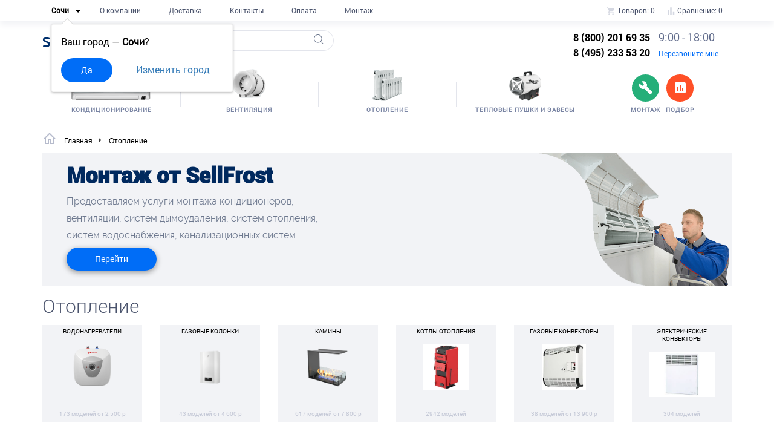

--- FILE ---
content_type: text/html; charset=utf-8
request_url: https://sochi.sellfrost.ru/otoplenie
body_size: 20126
content:

<!DOCTYPE html>
<html class="no-js" lang="ru">

<head>
    <meta charset="utf-8">
    <title>Купить недорого Отопление в городе Сочи</title>
    <base
            href="https://sochi.sellfrost.ru/"/>
        <meta name="description" content="Заказать Отопление — в интернет магазине с доставкой в Сочи. Отопление - большой ассортимент в наличии и на заказ, по низким ценам."/>
            <meta name="keywords" content="Отопление в Сочи, цена на Отопление в Сочи, монтаж  в городе Сочи, доставка  в Сочи, Отопление - характеристики"/>
        <meta name="viewport" content="width=device-width, initial-scale=1.0">
    <meta name="pmail-verification" content="43c11a519486dc1817cd66b7d41939b6">
    <!-- Bootstrap v3.3.4 Grid Styles -->
<style>html{font-family:sans-serif;-ms-text-size-adjust:100%;-webkit-text-size-adjust:100%}body{margin:0}article,aside,details,figcaption,figure,footer,header,hgroup,main,menu,nav,section,summary{display:block}audio,canvas,progress,video{display:inline-block;vertical-align:baseline}audio:not([controls]){display:none;height:0}[hidden],template{display:none}a{background-color:transparent}a:active,a:hover{outline:0}abbr[title]{border-bottom:1px dotted}b,strong{font-weight:bold}dfn{font-style:italic}h1{font-size:2em;margin:0.67em 0}mark{background:#ff0;color:#000}small{font-size:80%}sub,sup{font-size:75%;line-height:0;position:relative;vertical-align:baseline}sup{top:-0.5em}sub{bottom:-0.25em}img{border:0}svg:not(:root){overflow:hidden}figure{margin:1em 40px}hr{-moz-box-sizing:content-box;-webkit-box-sizing:content-box;box-sizing:content-box;height:0}pre{overflow:auto}code,kbd,pre,samp{font-family:monospace, monospace;font-size:1em}button,input,optgroup,select,textarea{color:inherit;font:inherit;margin:0}button{overflow:visible}button,select{text-transform:none}button,html input[type="button"],input[type="reset"],input[type="submit"]{-webkit-appearance:button;cursor:pointer}button[disabled],html input[disabled]{cursor:default}button::-moz-focus-inner,input::-moz-focus-inner{border:0;padding:0}input{line-height:normal}input[type="checkbox"],input[type="radio"]{-webkit-box-sizing:border-box;-moz-box-sizing:border-box;box-sizing:border-box;padding:0}input[type="number"]::-webkit-inner-spin-button,input[type="number"]::-webkit-outer-spin-button{height:auto}input[type="search"]{-webkit-appearance:textfield;-moz-box-sizing:content-box;-webkit-box-sizing:content-box;box-sizing:content-box}input[type="search"]::-webkit-search-cancel-button,input[type="search"]::-webkit-search-decoration{-webkit-appearance:none}fieldset{border:1px solid #c0c0c0;margin:0 2px;padding:0.35em 0.625em 0.75em}legend{border:0;padding:0}textarea{overflow:auto}optgroup{font-weight:bold}table{border-collapse:collapse;border-spacing:0}td,th{padding:0}*{-webkit-box-sizing:border-box;-moz-box-sizing:border-box;box-sizing:border-box}*:before,*:after{-webkit-box-sizing:border-box;-moz-box-sizing:border-box;box-sizing:border-box}html{font-size:10px;-webkit-tap-highlight-color:rgba(0,0,0,0)}body{font-family:"Helvetica Neue",Helvetica,Arial,sans-serif;font-size:14px;line-height:1.42857143;color:#333;background-color:#fff}input,button,select,textarea{font-family:inherit;font-size:inherit;line-height:inherit}a{color:#337ab7;text-decoration:none}a:hover,a:focus{color:#23527c;text-decoration:underline}a:focus{outline:thin dotted;outline:5px auto -webkit-focus-ring-color;outline-offset:-2px}figure{margin:0}img{vertical-align:middle}.img-responsive{display:block;max-width:100%;height:auto}.img-rounded{border-radius:6px}.img-thumbnail{padding:4px;line-height:1.42857143;background-color:#fff;border:1px solid #ddd;border-radius:4px;-webkit-transition:all .2s ease-in-out;-o-transition:all .2s ease-in-out;transition:all .2s ease-in-out;display:inline-block;max-width:100%;height:auto}.img-circle{border-radius:50%}hr{margin-top:20px;margin-bottom:20px;border:0;border-top:1px solid #eee}.sr-only{position:absolute;width:1px;height:1px;margin:-1px;padding:0;overflow:hidden;clip:rect(0, 0, 0, 0);border:0}.sr-only-focusable:active,.sr-only-focusable:focus{position:static;width:auto;height:auto;margin:0;overflow:visible;clip:auto}[role="button"]{cursor:pointer}.container{margin-right:auto;margin-left:auto;padding-left:15px;padding-right:15px}@media (min-width:768px){.container{width:750px}}@media (min-width:992px){.container{width:970px}}@media (min-width:1200px){.container{width:1170px}}.container-fluid{margin-right:auto;margin-left:auto;padding-left:15px;padding-right:15px}.row{margin-left:-15px;margin-right:-15px}.col-xs-1, .col-sm-1, .col-md-1, .col-lg-1, .col-xs-2, .col-sm-2, .col-md-2, .col-lg-2, .col-xs-3, .col-sm-3, .col-md-3, .col-lg-3, .col-xs-4, .col-sm-4, .col-md-4, .col-lg-4, .col-xs-5, .col-sm-5, .col-md-5, .col-lg-5, .col-xs-6, .col-sm-6, .col-md-6, .col-lg-6, .col-xs-7, .col-sm-7, .col-md-7, .col-lg-7, .col-xs-8, .col-sm-8, .col-md-8, .col-lg-8, .col-xs-9, .col-sm-9, .col-md-9, .col-lg-9, .col-xs-10, .col-sm-10, .col-md-10, .col-lg-10, .col-xs-11, .col-sm-11, .col-md-11, .col-lg-11, .col-xs-12, .col-sm-12, .col-md-12, .col-lg-12{position:relative;min-height:1px;padding-left:15px;padding-right:15px}.col-xs-1, .col-xs-2, .col-xs-3, .col-xs-4, .col-xs-5, .col-xs-6, .col-xs-7, .col-xs-8, .col-xs-9, .col-xs-10, .col-xs-11, .col-xs-12{float:left}.col-xs-12{width:100%}.col-xs-11{width:91.66666667%}.col-xs-10{width:83.33333333%}.col-xs-9{width:75%}.col-xs-8{width:66.66666667%}.col-xs-7{width:58.33333333%}.col-xs-6{width:50%}.col-xs-5{width:41.66666667%}.col-xs-4{width:33.33333333%}.col-xs-3{width:25%}.col-xs-2{width:16.66666667%}.col-xs-1{width:8.33333333%}.col-xs-pull-12{right:100%}.col-xs-pull-11{right:91.66666667%}.col-xs-pull-10{right:83.33333333%}.col-xs-pull-9{right:75%}.col-xs-pull-8{right:66.66666667%}.col-xs-pull-7{right:58.33333333%}.col-xs-pull-6{right:50%}.col-xs-pull-5{right:41.66666667%}.col-xs-pull-4{right:33.33333333%}.col-xs-pull-3{right:25%}.col-xs-pull-2{right:16.66666667%}.col-xs-pull-1{right:8.33333333%}.col-xs-pull-0{right:auto}.col-xs-push-12{left:100%}.col-xs-push-11{left:91.66666667%}.col-xs-push-10{left:83.33333333%}.col-xs-push-9{left:75%}.col-xs-push-8{left:66.66666667%}.col-xs-push-7{left:58.33333333%}.col-xs-push-6{left:50%}.col-xs-push-5{left:41.66666667%}.col-xs-push-4{left:33.33333333%}.col-xs-push-3{left:25%}.col-xs-push-2{left:16.66666667%}.col-xs-push-1{left:8.33333333%}.col-xs-push-0{left:auto}.col-xs-offset-12{margin-left:100%}.col-xs-offset-11{margin-left:91.66666667%}.col-xs-offset-10{margin-left:83.33333333%}.col-xs-offset-9{margin-left:75%}.col-xs-offset-8{margin-left:66.66666667%}.col-xs-offset-7{margin-left:58.33333333%}.col-xs-offset-6{margin-left:50%}.col-xs-offset-5{margin-left:41.66666667%}.col-xs-offset-4{margin-left:33.33333333%}.col-xs-offset-3{margin-left:25%}.col-xs-offset-2{margin-left:16.66666667%}.col-xs-offset-1{margin-left:8.33333333%}.col-xs-offset-0{margin-left:0}@media (min-width:768px){.col-sm-1, .col-sm-2, .col-sm-3, .col-sm-4, .col-sm-5, .col-sm-6, .col-sm-7, .col-sm-8, .col-sm-9, .col-sm-10, .col-sm-11, .col-sm-12{float:left}.col-sm-12{width:100%}.col-sm-11{width:91.66666667%}.col-sm-10{width:83.33333333%}.col-sm-9{width:75%}.col-sm-8{width:66.66666667%}.col-sm-7{width:58.33333333%}.col-sm-6{width:50%}.col-sm-5{width:41.66666667%}.col-sm-4{width:33.33333333%}.col-sm-3{width:25%}.col-sm-2{width:16.66666667%}.col-sm-1{width:8.33333333%}.col-sm-pull-12{right:100%}.col-sm-pull-11{right:91.66666667%}.col-sm-pull-10{right:83.33333333%}.col-sm-pull-9{right:75%}.col-sm-pull-8{right:66.66666667%}.col-sm-pull-7{right:58.33333333%}.col-sm-pull-6{right:50%}.col-sm-pull-5{right:41.66666667%}.col-sm-pull-4{right:33.33333333%}.col-sm-pull-3{right:25%}.col-sm-pull-2{right:16.66666667%}.col-sm-pull-1{right:8.33333333%}.col-sm-pull-0{right:auto}.col-sm-push-12{left:100%}.col-sm-push-11{left:91.66666667%}.col-sm-push-10{left:83.33333333%}.col-sm-push-9{left:75%}.col-sm-push-8{left:66.66666667%}.col-sm-push-7{left:58.33333333%}.col-sm-push-6{left:50%}.col-sm-push-5{left:41.66666667%}.col-sm-push-4{left:33.33333333%}.col-sm-push-3{left:25%}.col-sm-push-2{left:16.66666667%}.col-sm-push-1{left:8.33333333%}.col-sm-push-0{left:auto}.col-sm-offset-12{margin-left:100%}.col-sm-offset-11{margin-left:91.66666667%}.col-sm-offset-10{margin-left:83.33333333%}.col-sm-offset-9{margin-left:75%}.col-sm-offset-8{margin-left:66.66666667%}.col-sm-offset-7{margin-left:58.33333333%}.col-sm-offset-6{margin-left:50%}.col-sm-offset-5{margin-left:41.66666667%}.col-sm-offset-4{margin-left:33.33333333%}.col-sm-offset-3{margin-left:25%}.col-sm-offset-2{margin-left:16.66666667%}.col-sm-offset-1{margin-left:8.33333333%}.col-sm-offset-0{margin-left:0}}@media (min-width:992px){.col-md-1, .col-md-2, .col-md-3, .col-md-4, .col-md-5, .col-md-6, .col-md-7, .col-md-8, .col-md-9, .col-md-10, .col-md-11, .col-md-12{float:left}.col-md-12{width:100%}.col-md-11{width:91.66666667%}.col-md-10{width:83.33333333%}.col-md-9{width:75%}.col-md-8{width:66.66666667%}.col-md-7{width:58.33333333%}.col-md-6{width:50%}.col-md-5{width:41.66666667%}.col-md-4{width:33.33333333%}.col-md-3{width:25%}.col-md-2{width:16.66666667%}.col-md-1{width:8.33333333%}.col-md-pull-12{right:100%}.col-md-pull-11{right:91.66666667%}.col-md-pull-10{right:83.33333333%}.col-md-pull-9{right:75%}.col-md-pull-8{right:66.66666667%}.col-md-pull-7{right:58.33333333%}.col-md-pull-6{right:50%}.col-md-pull-5{right:41.66666667%}.col-md-pull-4{right:33.33333333%}.col-md-pull-3{right:25%}.col-md-pull-2{right:16.66666667%}.col-md-pull-1{right:8.33333333%}.col-md-pull-0{right:auto}.col-md-push-12{left:100%}.col-md-push-11{left:91.66666667%}.col-md-push-10{left:83.33333333%}.col-md-push-9{left:75%}.col-md-push-8{left:66.66666667%}.col-md-push-7{left:58.33333333%}.col-md-push-6{left:50%}.col-md-push-5{left:41.66666667%}.col-md-push-4{left:33.33333333%}.col-md-push-3{left:25%}.col-md-push-2{left:16.66666667%}.col-md-push-1{left:8.33333333%}.col-md-push-0{left:auto}.col-md-offset-12{margin-left:100%}.col-md-offset-11{margin-left:91.66666667%}.col-md-offset-10{margin-left:83.33333333%}.col-md-offset-9{margin-left:75%}.col-md-offset-8{margin-left:66.66666667%}.col-md-offset-7{margin-left:58.33333333%}.col-md-offset-6{margin-left:50%}.col-md-offset-5{margin-left:41.66666667%}.col-md-offset-4{margin-left:33.33333333%}.col-md-offset-3{margin-left:25%}.col-md-offset-2{margin-left:16.66666667%}.col-md-offset-1{margin-left:8.33333333%}.col-md-offset-0{margin-left:0}}@media (min-width:1200px){.col-lg-1, .col-lg-2, .col-lg-3, .col-lg-4, .col-lg-5, .col-lg-6, .col-lg-7, .col-lg-8, .col-lg-9, .col-lg-10, .col-lg-11, .col-lg-12{float:left}.col-lg-12{width:100%}.col-lg-11{width:91.66666667%}.col-lg-10{width:83.33333333%}.col-lg-9{width:75%}.col-lg-8{width:66.66666667%}.col-lg-7{width:58.33333333%}.col-lg-6{width:50%}.col-lg-5{width:41.66666667%}.col-lg-4{width:33.33333333%}.col-lg-3{width:25%}.col-lg-2{width:16.66666667%}.col-lg-1{width:8.33333333%}.col-lg-pull-12{right:100%}.col-lg-pull-11{right:91.66666667%}.col-lg-pull-10{right:83.33333333%}.col-lg-pull-9{right:75%}.col-lg-pull-8{right:66.66666667%}.col-lg-pull-7{right:58.33333333%}.col-lg-pull-6{right:50%}.col-lg-pull-5{right:41.66666667%}.col-lg-pull-4{right:33.33333333%}.col-lg-pull-3{right:25%}.col-lg-pull-2{right:16.66666667%}.col-lg-pull-1{right:8.33333333%}.col-lg-pull-0{right:auto}.col-lg-push-12{left:100%}.col-lg-push-11{left:91.66666667%}.col-lg-push-10{left:83.33333333%}.col-lg-push-9{left:75%}.col-lg-push-8{left:66.66666667%}.col-lg-push-7{left:58.33333333%}.col-lg-push-6{left:50%}.col-lg-push-5{left:41.66666667%}.col-lg-push-4{left:33.33333333%}.col-lg-push-3{left:25%}.col-lg-push-2{left:16.66666667%}.col-lg-push-1{left:8.33333333%}.col-lg-push-0{left:auto}.col-lg-offset-12{margin-left:100%}.col-lg-offset-11{margin-left:91.66666667%}.col-lg-offset-10{margin-left:83.33333333%}.col-lg-offset-9{margin-left:75%}.col-lg-offset-8{margin-left:66.66666667%}.col-lg-offset-7{margin-left:58.33333333%}.col-lg-offset-6{margin-left:50%}.col-lg-offset-5{margin-left:41.66666667%}.col-lg-offset-4{margin-left:33.33333333%}.col-lg-offset-3{margin-left:25%}.col-lg-offset-2{margin-left:16.66666667%}.col-lg-offset-1{margin-left:8.33333333%}.col-lg-offset-0{margin-left:0}}.clearfix:before,.clearfix:after,.container:before,.container:after,.container-fluid:before,.container-fluid:after,.row:before,.row:after{content:" ";display:table}.clearfix:after,.container:after,.container-fluid:after,.row:after{clear:both}.center-block{display:block;margin-left:auto;margin-right:auto}.pull-right{float:right !important}.pull-left{float:left !important}.hide{display:none !important}.show{display:block !important}.invisible{visibility:hidden}.text-hide{font:0/0 a;color:transparent;text-shadow:none;background-color:transparent;border:0}.hidden{display:none !important}.affix{position:fixed}@-ms-viewport{width:device-width}.visible-xs,.visible-sm,.visible-md,.visible-lg{display:none !important}.visible-xs-block,.visible-xs-inline,.visible-xs-inline-block,.visible-sm-block,.visible-sm-inline,.visible-sm-inline-block,.visible-md-block,.visible-md-inline,.visible-md-inline-block,.visible-lg-block,.visible-lg-inline,.visible-lg-inline-block{display:none !important}@media (max-width:767px){.visible-xs{display:block !important}table.visible-xs{display:table}tr.visible-xs{display:table-row !important}th.visible-xs,td.visible-xs{display:table-cell !important}}@media (max-width:767px){.visible-xs-block{display:block !important}}@media (max-width:767px){.visible-xs-inline{display:inline !important}}@media (max-width:767px){.visible-xs-inline-block{display:inline-block !important}}@media (min-width:768px) and (max-width:991px){.visible-sm{display:block !important}table.visible-sm{display:table}tr.visible-sm{display:table-row !important}th.visible-sm,td.visible-sm{display:table-cell !important}}@media (min-width:768px) and (max-width:991px){.visible-sm-block{display:block !important}}@media (min-width:768px) and (max-width:991px){.visible-sm-inline{display:inline !important}}@media (min-width:768px) and (max-width:991px){.visible-sm-inline-block{display:inline-block !important}}@media (min-width:992px) and (max-width:1199px){.visible-md{display:block !important}table.visible-md{display:table}tr.visible-md{display:table-row !important}th.visible-md,td.visible-md{display:table-cell !important}}@media (min-width:992px) and (max-width:1199px){.visible-md-block{display:block !important}}@media (min-width:992px) and (max-width:1199px){.visible-md-inline{display:inline !important}}@media (min-width:992px) and (max-width:1199px){.visible-md-inline-block{display:inline-block !important}}@media (min-width:1200px){.visible-lg{display:block !important}table.visible-lg{display:table}tr.visible-lg{display:table-row !important}th.visible-lg,td.visible-lg{display:table-cell !important}}@media (min-width:1200px){.visible-lg-block{display:block !important}}@media (min-width:1200px){.visible-lg-inline{display:inline !important}}@media (min-width:1200px){.visible-lg-inline-block{display:inline-block !important}}@media (max-width:767px){.hidden-xs{display:none !important}}@media (min-width:768px) and (max-width:991px){.hidden-sm{display:none !important}}@media (min-width:992px) and (max-width:1199px){.hidden-md{display:none !important}}@media (min-width:1200px){.hidden-lg{display:none !important}}.visible-print{display:none !important}@media print{.visible-print{display:block !important}table.visible-print{display:table}tr.visible-print{display:table-row !important}th.visible-print,td.visible-print{display:table-cell !important}}.visible-print-block{display:none !important}@media print{.visible-print-block{display:block !important}}.visible-print-inline{display:none !important}@media print{.visible-print-inline{display:inline !important}}.visible-print-inline-block{display:none !important}@media print{.visible-print-inline-block{display:inline-block !important}}@media print{.hidden-print{display:none !important}}</style>
<!-- Header CSS (First Sections of Website: paste after release from header.min.css here) -->
<style></style>
<!-- Load CSS, CSS Localstorage & WebFonts Main Function -->
<script>!function(e){"use strict";function t(e,t,n){e.addEventListener?e.addEventListener(t,n,!1):e.attachEvent&&e.attachEvent("on"+t,n)}function n(t,n){return e.localStorage&&localStorage[t+"_content"]&&localStorage[t+"_file"]===n}function a(t,a){if(e.localStorage&&e.XMLHttpRequest)n(t,a)?o(localStorage[t+"_content"]):l(t,a);else{var s=r.createElement("link");s.href=a,s.id=t,s.rel="stylesheet",s.type="text/css",r.getElementsByTagName("head")[0].appendChild(s),r.cookie=t}}function l(e,t){var n=new XMLHttpRequest;n.open("GET",t,!0),n.onreadystatechange=function(){4===n.readyState&&200===n.status&&(o(n.responseText),localStorage[e+"_content"]=n.responseText,localStorage[e+"_file"]=t)},n.send()}function o(e){var t=r.createElement("style");t.setAttribute("type","text/css"),r.getElementsByTagName("head")[0].appendChild(t),t.styleSheet?t.styleSheet.cssText=e:t.innerHTML=e}var r=e.document;e.loadCSS=function(e,t,n){var a,l=r.createElement("link");if(t)a=t;else{var o;o=r.querySelectorAll?r.querySelectorAll("style,link[rel=stylesheet],script"):(r.body||r.getElementsByTagName("head")[0]).childNodes,a=o[o.length-1]}var s=r.styleSheets;l.rel="stylesheet",l.href=e,l.media="only x",a.parentNode.insertBefore(l,t?a:a.nextSibling);var c=function(e){for(var t=l.href,n=s.length;n--;)if(s[n].href===t)return e();setTimeout(function(){c(e)})};return l.onloadcssdefined=c,c(function(){l.media=n||"all"}),l},e.loadLocalStorageCSS=function(l,o){n(l,o)||r.cookie.indexOf(l)>-1?a(l,o):t(e,"load",function(){a(l,o)})}}(this);</script>
    <meta name="yandex-verification" content="5cce4a5cdfca84f4" />
    <meta name="pmail-verification" content="c9960a2102e54040daa7e1cea4c5b4a4">

    <!-- OLD SCRIPTS -->
    <script src="/catalog/view/javascript/jquery/jquery-2.1.1.min.js" type="text/javascript"></script>
    <script src="/catalog/view/javascript/common.js?v=3.1.0" type="text/javascript"></script>
    <link rel="shortcut icon" href="https://sellfrost.ru/favicon.ico"/>
            <!--<link href="" rel="canonical" />-->

                <!-- OLD SCRIPTS End -->
        <!-- Load CSS Compiled without JS -->
    <link rel="stylesheet" href="/catalog/view/theme/default/css/fonts.min.css">
    <link rel="stylesheet" href="/catalog/view/theme/default/css/header.min.css">
    <link rel="stylesheet" href="/catalog/view/theme/default/css/main.min.css?v=3.1.17">
    <link rel="stylesheet" href="/catalog/view/theme/default/css/page-menu-new.css">
    <link rel="stylesheet" href="/catalog/view/theme/default/libs/owl.carousel/dist/assets/owl.carousel.min.css">
    <link rel="stylesheet" href="/catalog/view/theme/default/libs/Magnific-Popup-master/dist/magnific-popup.css">
	<style>
		.region-moscow, .region-rostov {
			display:none;
		}
		
					.region-moscow {
				display:block;
			}
			</style>
    <script charset="UTF-8" src="//cdn.sendpulse.com/js/push/bbe39a769c1d9b9ef709980b07088fbf_1.js" async></script>
</head>

<body>
<header class="headPage header_fixed">
    <div class="container-fluid">
        <div class="container ">
            <section class="mainMenu col-md-8">
                <nav class="pageMenu">
                    <div itemscope itemtype="http://schema.org/Thing">
                        <ul>
                                <span class="open-win">
                                    <span class="active">
                                        <a href="#selectCity" class="active " data-effect="mfp-zoom-in">
                                            <span>Сочи</span>
                                            <svg xmlns="http://www.w3.org/2000/svg"
                                                 xmlns:xlink="http://www.w3.org/1999/xlink" version="1.1" width="24"
                                                 height="24" viewBox="0 0 24 24">
                                                <path d="M7,10L12,15L17,10H7Z"/>
                                            </svg>
                                        </a>
                                    </span>
                                </span>
                                                        <div class="accept-city open-win">
                                Ваш город — <span><b>Сочи</b>?</span>
                                <div class="btn-group">
                                    <button class="button btn-blue">
                                        Да
                                    </button>
                                    <a href="#selectCity" data-effect="mfp-zoom-in">Изменить город</a>
                                </div>
                            </div>
                                                                                    <a href="/about_us" itemprop="url">
                                <li>О компании</li>
                            </a>
                            <a href="/dostavka" itemprop="url">
                                <li>Доставка</li>
                            </a>
                            <a href="/contacts" itemprop="url">
                                <li>Контакты</li>
                            </a>
                            <a href="/oplata" itemprop="url">
                                <li>Оплата</li>
                            </a>
                            <a href="/montazh-moscow"
                               itemprop="url">
                                <li>Монтаж</li>
                            </a>
                        </ul>
                    </div>
                </nav>
            </section>
            <section class="cart col-md-4">
                <ul>
                    <a href="https://sochi.sellfrost.ru/cart">
                        <li>
                            <svg xmlns="http://www.w3.org/2000/svg" xmlns:xlink="http://www.w3.org/1999/xlink"
                                 version="1.1"
                                 width="15" height="15" viewBox="0 0 24 24">
                                <path
                                        d="M17,18C15.89,18 15,18.89 15,20A2,2 0 0,0 17,22A2,2 0 0,0 19,20C19,18.89 18.1,18 17,18M1,2V4H3L6.6,11.59L5.24,14.04C5.09,14.32 5,14.65 5,15A2,2 0 0,0 7,17H19V15H7.42A0.25,0.25 0 0,1 7.17,14.75C7.17,14.7 7.18,14.66 7.2,14.63L8.1,13H15.55C16.3,13 16.96,12.58 17.3,11.97L20.88,5.5C20.95,5.34 21,5.17 21,5A1,1 0 0,0 20,4H5.21L4.27,2M7,18C5.89,18 5,18.89 5,20A2,2 0 0,0 7,22A2,2 0 0,0 9,20C9,18.89 8.1,18 7,18Z">
                            </svg>
                            Товаров: <span id="basket_count">0</span>

                            <div id="add-to-cart-popup" class="container">
                                <p>Товар добавлен в корзину</p>
                                <div class="row">
                                    <div class="col-md-12">
                                        <button class="btn-green col-md-8 col-md-offset-2 to-the-cart">Перейти к оформлению</button>
                                    </div>   
                                </div>
                            </div>

                        </li>
                    </a>
                    <a href="https://sochi.sellfrost.ru/compare-products">
                        <li>
                            <svg xmlns="http://www.w3.org/2000/svg" xmlns:xlink="http://www.w3.org/1999/xlink"
                                 version="1.1"
                                 width="15" height="15" viewBox="0 0 24 24">
                                <path d="M3,22V8H7V22H3M10,22V2H14V22H10M17,22V14H21V22H17Z">
                            </svg>
                            Сравнение: <span id="compare_count">0</span>
                        </li>
                    </a>
                </ul>
            </section>
        </div>
    </div>
</header>

<section class="subHeader">
    <div class="container">
        <div class="row">
            <div class="col-sm-2 col-md-2">
                <section>
                    <aside class="logo">
                        <a href="https://sochi.sellfrost.ru/"><span>Sell</span>Frost</a>
                    </aside>
                </section>
            </div>
            <div class="col-sm-4 col-md-3">
                <section>
                    <input id="search" type="search" name="search" class="bordered-input" value="" placeholder="Поиск" />                    <div class="loop">
                        <svg xmlns="http://www.w3.org/2000/svg" xmlns:xlink="http://www.w3.org/1999/xlink" version="1.1"
                             id="Capa_1" x="0px" y="0px" viewBox="0 0 451 451" xml:space="preserve" width="16"
                             height="16">
                        <path
                                d="M447.05,428l-109.6-109.6c29.4-33.8,47.2-77.9,47.2-126.1C384.65,86.2,298.35,0,192.35,0C86.25,0,0.05,86.3,0.05,192.3   s86.3,192.3,192.3,192.3c48.2,0,92.3-17.8,126.1-47.2L428.05,447c2.6,2.6,6.1,4,9.5,4s6.9-1.3,9.5-4   C452.25,441.8,452.25,433.2,447.05,428z M26.95,192.3c0-91.2,74.2-165.3,165.3-165.3c91.2,0,165.3,74.2,165.3,165.3   s-74.1,165.4-165.3,165.4C101.15,357.7,26.95,283.5,26.95,192.3z">
                    </svg>
                    </div>
                </section>
            </div>

            <div class="col-sm-5 col-md-4 col-lg-3 col-sm-offset-1 col-md-offset-3 col-lg-offset-4">
                <section class="contactData">
                    <div itemscope itemtype="http://schema.org/Organization">
                        <div class="hidden">
                            <span itemprop="name">SellFrost</span>
                            <div itemscope itemtype="http://schema.org/PostalAddress" itemprop="address">
                                <span itemprop="streetAddress">Химки, ул. Ленинградская д.1, кор.В</span>
                                <span itemprop="postalCode ">141400</span>
                                <span itemprop="addressLocality ">Сочи</span>
                            </div>
                        </div>
                        <span itemprop="telephone">8 (800) 201 69 35</span>
                        <span itemprop="faxNumber">8 (495) 233 53 20</span>
                        <div class="hidden">
                            <span itemprop="email">moscow@sellfrost.ru</span>
                        </div>
                    </div>
                    <div class="open-win">
                        <span>9:00 - 18:00 </span>
                        <span><a href="#callback-popup" focus="#callBackName"
                                 data-effect="mfp-zoom-in">Перезвоните мне</a></span>
                    </div>
                </section>
            </div>
        </div>
    </div>
</section>


<section class="navCategories">
    <div class="container">
        <div class="col-md-12">
            <div class="row">
                <div class="flex">
                                                                                <section>
                        <a href="https://sochi.sellfrost.ru/kondicionirovanie">
                                                        <div><img src="/catalog/view/theme/default/img/m1-2.png"
                                      alt="Кондиционирование"></div>
                            <span>Кондиционирование</span>
                        </a>
                        <div class="sub-menu">
                                                        <div class="sub-item">
                                <li class="menu-title"><a href="https://sochi.sellfrost.ru/nastennye-split-sistemy">Настенные сплит-системы</a></li>
                                <ul>
                                                                    </ul>
                            </div>
                                                        <div class="sub-item">
                                <li class="menu-title"><a href="https://sochi.sellfrost.ru/kassetnye-split-sistemy">Кассетные сплит-системы</a></li>
                                <ul>
                                                                    </ul>
                            </div>
                                                        <div class="sub-item">
                                <li class="menu-title"><a href="https://sochi.sellfrost.ru/kolonnye-split-sistemy">Колонные сплит-системы</a></li>
                                <ul>
                                                                    </ul>
                            </div>
                                                        <div class="sub-item">
                                <li class="menu-title"><a href="https://sochi.sellfrost.ru/kanalnye-split-systemi">Канальные сплит-системы</a></li>
                                <ul>
                                                                    </ul>
                            </div>
                                                        <div class="sub-item">
                                <li class="menu-title"><a href="https://sochi.sellfrost.ru/nastennye-i-potolochnye-split-sistemy">Напольно-потолочные сплит-системы</a></li>
                                <ul>
                                                                    </ul>
                            </div>
                                                        <div class="sub-item">
                                <li class="menu-title"><a href="https://sochi.sellfrost.ru/mobilnye-kondicionery">Мобильные кондиционеры</a></li>
                                <ul>
                                                                    </ul>
                            </div>
                                                        <div class="sub-item">
                                <li class="menu-title"><a href="https://sochi.sellfrost.ru/vozdushnye-kondensatory-s-ventilyatorom">Выносные конденсаторы</a></li>
                                <ul>
                                                                    </ul>
                            </div>
                                                        <div class="sub-item">
                                <li class="menu-title"><a href="https://sochi.sellfrost.ru/kegeratory">Кегераторы</a></li>
                                <ul>
                                                                    </ul>
                            </div>
                                                        <div class="sub-item">
                                <li class="menu-title"><a href="https://sochi.sellfrost.ru/klimatizatory">Климатизаторы</a></li>
                                <ul>
                                                                    </ul>
                            </div>
                                                        <div class="sub-item">
                                <li class="menu-title"><a href="https://sochi.sellfrost.ru/kondicionery-bez-naruzhnogo-bloka">Кондиционеры без наружного блока</a></li>
                                <ul>
                                                                    </ul>
                            </div>
                                                        <div class="sub-item">
                                <li class="menu-title"><a href="https://sochi.sellfrost.ru/kondicionery-s-zimnimi-komplektami">Кондиционеры с зимними комплектами</a></li>
                                <ul>
                                                                    </ul>
                            </div>
                                                        <div class="sub-item">
                                <li class="menu-title"><a href="https://sochi.sellfrost.ru/kryshnye-kondicionery-ruftopy">Крышные кондиционеры, руфтопы</a></li>
                                <ul>
                                                                    </ul>
                            </div>
                                                        <div class="sub-item">
                                <li class="menu-title"><a href="https://sochi.sellfrost.ru/multi-split-sistemy">Мультисплит-системы</a></li>
                                <ul>
                                                                    </ul>
                            </div>
                                                        <div class="sub-item">
                                <li class="menu-title"><a href="https://sochi.sellfrost.ru/oxladiteli-dlja-piva">Охладители для пива</a></li>
                                <ul>
                                                                    </ul>
                            </div>
                                                        <div class="sub-item">
                                <li class="menu-title"><a href="https://sochi.sellfrost.ru/precizionnye-kondicionery">Прецизионные кондиционеры</a></li>
                                <ul>
                                                                    </ul>
                            </div>
                                                        <div class="sub-item">
                                <li class="menu-title"><a href="https://sochi.sellfrost.ru/promyshlennye-mobil-nye-kondicionery">Промышленные мобильные кондиционеры</a></li>
                                <ul>
                                                                    </ul>
                            </div>
                                                        <div class="sub-item">
                                <li class="menu-title"><a href="https://sochi.sellfrost.ru/suhie-gradirni">Сухие градирни</a></li>
                                <ul>
                                                                    </ul>
                            </div>
                                                        <div class="sub-item">
                                <li class="menu-title"><a href="https://sochi.sellfrost.ru/teplovye-nasosy-i-gidromoduli">Тепловые насосы и гидромодули</a></li>
                                <ul>
                                                                        <li><a href="https://sochi.sellfrost.ru/baki-nakopiteli-teplovyh-nasosov">Баки-накопители тепловых насосов</a></li>
                                                                        <li><a href="https://sochi.sellfrost.ru/gidromoduli-teplovyh-nasosov">Гидромодули тепловых насосов</a></li>
                                                                        <li><a href="https://sochi.sellfrost.ru/naruzhnye-bloki-teplovyh-nasosov">Наружные блоки тепловых насосов</a></li>
                                                                        <li><a href="https://sochi.sellfrost.ru/teplovye-nasosy">Тепловые насосы</a></li>
                                                                        <li><a href="https://sochi.sellfrost.ru/teplovye-nasosy-s-gidromodulem">Тепловые насосы с гидромодулем</a></li>
                                                                    </ul>
                            </div>
                                                        <div class="sub-item">
                                <li class="menu-title"><a href="https://sochi.sellfrost.ru/fancoils">Фанкойлы</a></li>
                                <ul>
                                                                    </ul>
                            </div>
                                                        <div class="sub-item">
                                <li class="menu-title"><a href="https://sochi.sellfrost.ru/xolodilnye-agregaty">Холодильные агрегаты</a></li>
                                <ul>
                                                                    </ul>
                            </div>
                                                        <div class="sub-item">
                                <li class="menu-title"><a href="https://sochi.sellfrost.ru/xolodilnye-monobloki">Холодильные моноблоки</a></li>
                                <ul>
                                                                    </ul>
                            </div>
                                                        <div class="sub-item">
                                <li class="menu-title"><a href="https://sochi.sellfrost.ru/xolodilnye-split-sistemy">Холодильные сплит-системы</a></li>
                                <ul>
                                                                    </ul>
                            </div>
                                                        <div class="sub-item">
                                <li class="menu-title"><a href="https://sochi.sellfrost.ru/central-nye-kondicionery">Центральные кондиционеры</a></li>
                                <ul>
                                                                    </ul>
                            </div>
                                                        <div class="sub-item">
                                <li class="menu-title"><a href="https://sochi.sellfrost.ru/kompressorno-kondensatornye-bloki">Компрессорно-конденсаторные блоки</a></li>
                                <ul>
                                                                    </ul>
                            </div>
                                                        <div class="sub-item">
                                <li class="menu-title"><a href="https://sochi.sellfrost.ru/chillery">Чиллеры</a></li>
                                <ul>
                                                                        <li><a href="https://sochi.sellfrost.ru/chillery-s-vodyanym-ohlazhdeniem-kondensatora">Чиллеры с водяным охлаждением конденсатора</a></li>
                                                                        <li><a href="https://sochi.sellfrost.ru/chillery-s-vozdushnym-ohlazhdeniem-kondensatora">Чиллеры с воздушным охлаждением конденсатора</a></li>
                                                                        <li><a href="https://sochi.sellfrost.ru/chillery-s-vynosnym-kondesatorom">Чиллеры с выносным кондесатором</a></li>
                                                                    </ul>
                            </div>
                                                        <div class="sub-item">
                                <li class="menu-title"><a href="https://sochi.sellfrost.ru/multizonalnye-sistemy">Мультизональные системы</a></li>
                                <ul>
                                                                        <li><a href="https://sochi.sellfrost.ru/multizonalnye-sistemy-aeronic">Мультизональные системы Aeronik</a></li>
                                                                        <li><a href="https://sochi.sellfrost.ru/multizonalnye-sistemy-aux">Мультизональные системы AUX</a></li>
                                                                        <li><a href="https://sochi.sellfrost.ru/multizonalnye-sistemy-ballu">Мультизональные системы Ballu</a></li>
                                                                        <li><a href="https://sochi.sellfrost.ru/multizonalnye-sistemy-daikin">Мультизональные системы Daikin</a></li>
                                                                        <li><a href="https://sochi.sellfrost.ru/multizonalnye-sistemy-dantex">Мультизональные системы Dantex</a></li>
                                                                        <li><a href="https://sochi.sellfrost.ru/multizonalnye-sistemy-electrolux-step-free">Мультизональные системы Electrolux STEP FREE</a></li>
                                                                        <li><a href="https://sochi.sellfrost.ru/multizonalnye-sistemy-electrolux-svm">Мультизональные системы Electrolux SVM</a></li>
                                                                        <li><a href="https://sochi.sellfrost.ru/multizonalnye-sistemy-energolux">Мультизональные системы Energolux</a></li>
                                                                        <li><a href="https://sochi.sellfrost.ru/multizonalnye-sistemy-fu">Мультизональные системы Fujitsu</a></li>
                                                                        <li><a href="https://sochi.sellfrost.ru/multizonalnye-sistemy-general">Мультизональные системы General</a></li>
                                                                        <li><a href="https://sochi.sellfrost.ru/multizonalnye-sistemy-general-climate">Мультизональные системы General Climate</a></li>
                                                                        <li><a href="https://sochi.sellfrost.ru/multizonalnye-sistemy-hisense">Мультизональные системы Hisense</a></li>
                                                                        <li><a href="https://sochi.sellfrost.ru/multizonalnye-sistemy-hitachi">Мультизональные системы Hitachi</a></li>
                                                                        <li><a href="https://sochi.sellfrost.ru/multizonalnye-sistemy-kentatsu">Мультизональные системы Kentatsu</a></li>
                                                                        <li><a href="https://sochi.sellfrost.ru/multizonalnye-sistemy-lanzkraft">Мультизональные системы Lanzkraft</a></li>
                                                                        <li><a href="https://sochi.sellfrost.ru/multizonalnye-sistemy-leberg">Мультизональные системы leberg</a></li>
                                                                        <li><a href="https://sochi.sellfrost.ru/multizonalnye-sistemy-lessar">Мультизональные системы Lessar</a></li>
                                                                        <li><a href="https://sochi.sellfrost.ru/multizonalnye-sistemy-mcquay">Мультизональные системы McQuay</a></li>
                                                                        <li><a href="https://sochi.sellfrost.ru/multizonalnye-sistemy-mdv">Мультизональные системы MDV</a></li>
                                                                        <li><a href="https://sochi.sellfrost.ru/multizonalnye-sistemy-mitsubishi-electric-city-multi">Мультизональные системы Mitsubishi Electric CITY MULTI</a></li>
                                                                        <li><a href="https://sochi.sellfrost.ru/multizonalnye-sistemy-mitsubishi-heavy">Мультизональные системы Mitsubishi Heavy</a></li>
                                                                        <li><a href="https://sochi.sellfrost.ru/multizonalnye-sistemy-panasonic">Мультизональные системы Panasonic</a></li>
                                                                        <li><a href="https://sochi.sellfrost.ru/multizonalnye-sistemy-pioneer">Мультизональные системы Pioneer</a></li>
                                                                        <li><a href="https://sochi.sellfrost.ru/multizonalnye-sistemy-fujitsu">Мультизональные системы Sakata</a></li>
                                                                        <li><a href="https://sochi.sellfrost.ru/multizonalnye-sistemy-samsung">Мультизональные системы Samsung</a></li>
                                                                        <li><a href="https://sochi.sellfrost.ru/multizonalnye-sistemy-systema">Мультизональные системы Systemair</a></li>
                                                                        <li><a href="https://sochi.sellfrost.ru/multizonalnye-sistemy-toshiba">Мультизональные системы Toshiba</a></li>
                                                                    </ul>
                            </div>
                                                    </div>
                    </section>
                                                            <section>
                        <a href="https://sochi.sellfrost.ru/ventiljatsija">
                                                        <aside></aside>
                                                        <div><img src="/catalog/view/theme/default/img/m2-1.png"
                                      alt="Вентиляция"></div>
                            <span>Вентиляция</span>
                        </a>
                        <div class="sub-menu">
                                                        <div class="sub-item">
                                <li class="menu-title"><a href="https://sochi.sellfrost.ru/bytovye-ventustanovki">Бытовые вентустановки</a></li>
                                <ul>
                                                                    </ul>
                            </div>
                                                        <div class="sub-item">
                                <li class="menu-title"><a href="https://sochi.sellfrost.ru/bytovye-osushiteli-vozduxa">Бытовые осушители воздуха</a></li>
                                <ul>
                                                                    </ul>
                            </div>
                                                        <div class="sub-item">
                                <li class="menu-title"><a href="https://sochi.sellfrost.ru/bytovye-uvlazhniteli-vozduxa">Бытовые увлажнители воздуха</a></li>
                                <ul>
                                                                    </ul>
                            </div>
                                                        <div class="sub-item">
                                <li class="menu-title"><a href="https://sochi.sellfrost.ru/ventiljacionnye-klapany">Вентиляционные клапаны</a></li>
                                <ul>
                                                                    </ul>
                            </div>
                                                        <div class="sub-item">
                                <li class="menu-title"><a href="https://sochi.sellfrost.ru/vodyanye-kanal-nye-nagrevateli">Водяные канальные нагреватели</a></li>
                                <ul>
                                                                    </ul>
                            </div>
                                                        <div class="sub-item">
                                <li class="menu-title"><a href="https://sochi.sellfrost.ru/gazokonvertory">Газоконверторы</a></li>
                                <ul>
                                                                    </ul>
                            </div>
                                                        <div class="sub-item">
                                <li class="menu-title"><a href="https://sochi.sellfrost.ru/zvukoizolirovannye-kanalnye-ventilyatory">Звукоизолированные канальные вентиляторы</a></li>
                                <ul>
                                                                    </ul>
                            </div>
                                                        <div class="sub-item">
                                <li class="menu-title"><a href="https://sochi.sellfrost.ru/kanal-nye-obezzarazhivateli-vozduha">Канальные обеззараживатели воздуха</a></li>
                                <ul>
                                                                    </ul>
                            </div>
                                                        <div class="sub-item">
                                <li class="menu-title"><a href="https://sochi.sellfrost.ru/kruglye-kanalnye-ventilyatory">Круглые канальные вентиляторы</a></li>
                                <ul>
                                                                    </ul>
                            </div>
                                                        <div class="sub-item">
                                <li class="menu-title"><a href="https://sochi.sellfrost.ru/kryshnye-ventilyatory">Крышные вентиляторы</a></li>
                                <ul>
                                                                    </ul>
                            </div>
                                                        <div class="sub-item">
                                <li class="menu-title"><a href="https://sochi.sellfrost.ru/kuhonnye-zharostoykie-ventilyatory">Кухонные жаростойкие вентиляторы</a></li>
                                <ul>
                                                                    </ul>
                            </div>
                                                        <div class="sub-item">
                                <li class="menu-title"><a href="https://sochi.sellfrost.ru/obezzarazhivateli-vozduha">Обеззараживатели воздуха</a></li>
                                <ul>
                                                                    </ul>
                            </div>
                                                        <div class="sub-item">
                                <li class="menu-title"><a href="https://sochi.sellfrost.ru/osevye-ventilyatory">Осевые вентиляторы</a></li>
                                <ul>
                                                                    </ul>
                            </div>
                                                        <div class="sub-item">
                                <li class="menu-title"><a href="https://sochi.sellfrost.ru/pritochno-vytyazhnye-ustanovki">Приточно-вытяжные установки</a></li>
                                <ul>
                                                                    </ul>
                            </div>
                                                        <div class="sub-item">
                                <li class="menu-title"><a href="https://sochi.sellfrost.ru/pritochnye-ustanovki">Приточные установки</a></li>
                                <ul>
                                                                    </ul>
                            </div>
                                                        <div class="sub-item">
                                <li class="menu-title"><a href="https://sochi.sellfrost.ru/promyshlennye-uvlazhniteli-i-osushiteli-vozduha">Промышленные увлажнители и осушители воздуха</a></li>
                                <ul>
                                                                        <li><a href="https://sochi.sellfrost.ru/diskovye-uvlazhniteli">Дисковые увлажнители</a></li>
                                                                        <li><a href="https://sochi.sellfrost.ru/osushiteli-vozduha">Осушители воздуха</a></li>
                                                                        <li><a href="https://sochi.sellfrost.ru/uvlazhniteli-vozduh">Увлажнители воздуха</a></li>
                                                                        <li><a href="https://sochi.sellfrost.ru/uvlazhniteli-s-vodyanym-nagrevatelem">Увлажнители с водяным нагревателем</a></li>
                                                                        <li><a href="https://sochi.sellfrost.ru/uvlazhniteli-s-elektronagrevatelyami">Увлажнители с электронагревателями</a></li>
                                                                        <li><a href="https://sochi.sellfrost.ru/ul-trazvukovye-uvlazhniteli-vozduha">Ультразвуковые увлажнители воздуха</a></li>
                                                                    </ul>
                            </div>
                                                        <div class="sub-item">
                                <li class="menu-title"><a href="https://sochi.sellfrost.ru/pryamougolnye-kanalnye-ventilyatory">Прямоугольные канальные вентиляторы</a></li>
                                <ul>
                                                                    </ul>
                            </div>
                                                        <div class="sub-item">
                                <li class="menu-title"><a href="https://sochi.sellfrost.ru/rekuperatory">Рекуператоры</a></li>
                                <ul>
                                                                    </ul>
                            </div>
                                                        <div class="sub-item">
                                <li class="menu-title"><a href="https://sochi.sellfrost.ru/centrobezhnye-ventilyatory">Центробежные вентиляторы</a></li>
                                <ul>
                                                                    </ul>
                            </div>
                                                        <div class="sub-item">
                                <li class="menu-title"><a href="https://sochi.sellfrost.ru/elektricheskie-kanal-nye-nagrevateli">Электрические канальные нагреватели</a></li>
                                <ul>
                                                                    </ul>
                            </div>
                                                        <div class="sub-item">
                                <li class="menu-title"><a href="https://sochi.sellfrost.ru/ispariteli">Испарители</a></li>
                                <ul>
                                                                    </ul>
                            </div>
                                                        <div class="sub-item">
                                <li class="menu-title"><a href="https://sochi.sellfrost.ru/ventiljatory-dymoudalenija">Вентиляторы дымоудаления</a></li>
                                <ul>
                                                                    </ul>
                            </div>
                                                        <div class="sub-item">
                                <li class="menu-title"><a href="https://sochi.sellfrost.ru/vzryvozaschischennye-ventiljatory">Взрывозащищенные вентиляторы</a></li>
                                <ul>
                                                                    </ul>
                            </div>
                                                        <div class="sub-item">
                                <li class="menu-title"><a href="https://sochi.sellfrost.ru/ventiljatory-podpora">Вентиляторы подпора</a></li>
                                <ul>
                                                                    </ul>
                            </div>
                                                        <div class="sub-item">
                                <li class="menu-title"><a href="https://sochi.sellfrost.ru/elementy-avtomatiki">Вентиляционные элементы автоматики</a></li>
                                <ul>
                                                                    </ul>
                            </div>
                                                    </div>
                    </section>
                                                            <section>
                        <a href="https://sochi.sellfrost.ru/otoplenie">
                                                        <aside></aside>
                                                        <div><img src="/catalog/view/theme/default/img/m3-1.png"
                                      alt="Отопление"></div>
                            <span>Отопление</span>
                        </a>
                        <div class="sub-menu">
                                                        <div class="sub-item">
                                <li class="menu-title"><a href="https://sochi.sellfrost.ru/vodonagrevateli">Водонагреватели</a></li>
                                <ul>
                                                                    </ul>
                            </div>
                                                        <div class="sub-item">
                                <li class="menu-title"><a href="https://sochi.sellfrost.ru/gazovye-kolonki">Газовые колонки</a></li>
                                <ul>
                                                                    </ul>
                            </div>
                                                        <div class="sub-item">
                                <li class="menu-title"><a href="https://sochi.sellfrost.ru/kaminy">Камины</a></li>
                                <ul>
                                                                    </ul>
                            </div>
                                                        <div class="sub-item">
                                <li class="menu-title"><a href="https://sochi.sellfrost.ru/kotly-otopleniya">Котлы отопления</a></li>
                                <ul>
                                                                        <li><a href="https://sochi.sellfrost.ru/dizelnye-kotly">Дизельные котлы</a></li>
                                                                        <li><a href="https://sochi.sellfrost.ru/napolnye-gazovye-kotly">Напольные газовые котлы</a></li>
                                                                        <li><a href="https://sochi.sellfrost.ru/nastennye-gazovye-kotly">Настенные газовые котлы</a></li>
                                                                        <li><a href="https://sochi.sellfrost.ru/peletnye-kotly">Пеллетные котлы</a></li>
                                                                        <li><a href="https://sochi.sellfrost.ru/tverdotoplivnye-kotly">Твердотопливные котлы</a></li>
                                                                        <li><a href="https://sochi.sellfrost.ru/elektricheskie-kotly">Электрические котлы</a></li>
                                                                    </ul>
                            </div>
                                                        <div class="sub-item">
                                <li class="menu-title"><a href="https://sochi.sellfrost.ru/gazovye-konvektory">Газовые конвекторы</a></li>
                                <ul>
                                                                    </ul>
                            </div>
                                                        <div class="sub-item">
                                <li class="menu-title"><a href="https://sochi.sellfrost.ru/elektricheskie-konvektory">Электрические конвекторы</a></li>
                                <ul>
                                                                    </ul>
                            </div>
                                                        <div class="sub-item">
                                <li class="menu-title"><a href="https://sochi.sellfrost.ru/teplye-poly-regulyatory-i-sistemy-antiobledeneniya">Теплые полы и системы антиобледенения</a></li>
                                <ul>
                                                                        <li><a href="https://sochi.sellfrost.ru/infrakrasnye-teplye-poly">Инфракрасные теплые полы</a></li>
                                                                        <li><a href="https://sochi.sellfrost.ru/sistemy-antiobledeneniya">Системы антиобледенения</a></li>
                                                                        <li><a href="https://sochi.sellfrost.ru/termokabel-dlya-obogreva-trub">Термокабель для обогрева труб</a></li>
                                                                        <li><a href="https://sochi.sellfrost.ru/termoregulyatory-teplogo-pola">Терморегуляторы теплого пола</a></li>
                                                                        <li><a href="https://sochi.sellfrost.ru/electricheskie-teplye-poly">Электрические теплые полы</a></li>
                                                                    </ul>
                            </div>
                                                        <div class="sub-item">
                                <li class="menu-title"><a href="https://sochi.sellfrost.ru/gorelki">Горелки</a></li>
                                <ul>
                                                                    </ul>
                            </div>
                                                    </div>
                    </section>
                                                            <section>
                        <a href="https://sochi.sellfrost.ru/teplogeneratory-pushki-zavesy">
                                                        <aside></aside>
                                                        <div><img src="/catalog/view/theme/default/img/m5-2.png"
                                      alt="Тепловые пушки и завесы"></div>
                            <span>Тепловые пушки и завесы</span>
                        </a>
                        <div class="sub-menu">
                                                        <div class="sub-item">
                                <li class="menu-title"><a href="https://sochi.sellfrost.ru/volcano">Водяные тепловентиляторы</a></li>
                                <ul>
                                                                    </ul>
                            </div>
                                                        <div class="sub-item">
                                <li class="menu-title"><a href="https://sochi.sellfrost.ru/gazovye-vozduhonagrevateli">Газовые воздухонагреватели</a></li>
                                <ul>
                                                                    </ul>
                            </div>
                                                        <div class="sub-item">
                                <li class="menu-title"><a href="https://sochi.sellfrost.ru/teplovye-pushki">Тепловые пушки</a></li>
                                <ul>
                                                                    </ul>
                            </div>
                                                        <div class="sub-item">
                                <li class="menu-title"><a href="https://sochi.sellfrost.ru/teplovye-zavesy">Тепловые завесы</a></li>
                                <ul>
                                                                    </ul>
                            </div>
                                                        <div class="sub-item">
                                <li class="menu-title"><a href="https://sochi.sellfrost.ru/infrakrasnye-obogrevateli">Инфракрасные обогреватели</a></li>
                                <ul>
                                                                        <li><a href="https://sochi.sellfrost.ru/gazovye-infrakrasnye-obogrevateli">Газовые инфракрасные обогреватели</a></li>
                                                                        <li><a href="https://sochi.sellfrost.ru/dizelnie-infrakrasnye-obogrevateli">Дизельные инфракрасные обогреватели</a></li>
                                                                        <li><a href="https://sochi.sellfrost.ru/electricheskie-infrakrasnye-obogrevateli">Электрические инфракрасные обогреватели</a></li>
                                                                    </ul>
                            </div>
                                                        <div class="sub-item">
                                <li class="menu-title"><a href="https://sochi.sellfrost.ru/teplogeneratory">Теплогенераторы</a></li>
                                <ul>
                                                                        <li><a href="https://sochi.sellfrost.ru/teplogeneratory-na-dizelnom-toplive">Теплогенераторы на дизельном топливе</a></li>
                                                                        <li><a href="https://sochi.sellfrost.ru/teplogeneratory-na-prirodnom-gaze">Теплогенераторы на природном газе</a></li>
                                                                        <li><a href="https://sochi.sellfrost.ru/teplogeneratory-na-szhizhennom-gaze">Теплогенераторы на сжиженном газе</a></li>
                                                                    </ul>
                            </div>
                                                    </div>
                    </section>
                                        
                    <section class="miniNav">
                        <aside></aside>
                        <article>
                            <a href="/montazh-moscow">
                                <div class="circle circle-green">
                                    <svg xmlns="http://www.w3.org/2000/svg" xmlns:xlink="http://www.w3.org/1999/xlink"
                                         version="1.1" width="24" height="24" viewBox="0 0 24 24">
                                        <path
                                                d="M22.7,19L13.6,9.9C14.5,7.6 14,4.9 12.1,3C10.1,1 7.1,0.6 4.7,1.7L9,6L6,9L1.6,4.7C0.4,7.1 0.9,10.1 2.9,12.1C4.8,14 7.5,14.5 9.8,13.6L18.9,22.7C19.3,23.1 19.9,23.1 20.3,22.7L22.6,20.4C23.1,20 23.1,19.3 22.7,19Z"/>
                                    </svg>
                                </div>
                                <span>Монтаж</span>
                            </a>
                        </article>
                        <article>
                            <a href="/podbor-condicionera"
                               data-effect="mfp-zoom-in">
                                <div class="circle circle-red">
                                    <svg xmlns="http://www.w3.org/2000/svg" xmlns:xlink="http://www.w3.org/1999/xlink"
                                         version="1.1" width="24" height="24" viewBox="0 0 24 24">
                                        <path
                                                d="M17,17H15V13H17M13,17H11V7H13M9,17H7V10H9M19,3H5C3.89,3 3,3.89 3,5V19A2,2 0 0,0 5,21H19A2,2 0 0,0 21,19V5C21,3.89 20.1,3 19,3Z"/>
                                    </svg>
                                </div>
                                <span>Подбор</span>
                            </a>
                        </article>

                </div>
            </div>
        </div>
    </div>
</section>
    <section class="pageCategories">
        <div class="container">
            <div class="row">
                <section class="krosh">
                    <div class="container">
                        <svg xmlns="http://www.w3.org/2000/svg" xmlns:xlink="http://www.w3.org/1999/xlink" version="1.1"
                             width="24" height="24" viewBox="0 0 24 24">
                            <path
                                d="M9,19V13H11L13,13H15V19H18V10.91L12,4.91L6,10.91V19H9M12,2.09L21.91,12H20V21H13V15H11V21H4V12H2.09L12,2.09Z"/>
                        </svg>
                        <ul>
                                                            <a href="https://sochi.sellfrost.ru/">
                                    <li>Главная</li>
                                </a>
                                                            <a href="https://sochi.sellfrost.ru/otoplenie">
                                    <li>Отопление</li>
                                </a>
                                                    </ul>
                    </div>
                </section>
            </div>
            <div class="row">
                <div class="col-md-12">
                    <section class="">
    <div class="calcBanner">
    <h3>Монтаж от SellFrost</h3>
    <div>
        <p>Предоставляем услуги монтажа кондиционеров,</p>
        <p>вентиляции, систем дымоудаления, систем отопления,</p>
        <p>систем водоснабжения, канализационных систем</p>
    </div>
    <a href="/montazh-moscow">
        <button class="btn btn-blue bth-shadow btn-banner">Перейти</button>
    </a>
    <div class="bannerImg">
        <img src="/catalog/view/theme/default/img/banner/motaj.png" alt="">
    </div>
    </div>
</section>                </div>
            </div>
            <div class="row">
                <div class="catWrap">
                    <div class="col-md-12"><h2>Отопление</h2></div>
                    <div itemscope itemtype="http://schema.org/OfferCatalog">
                        <ul itemprop="itemListElement" itemscope itemtype="http://schema.org/OfferCatalog">
                                                            <li itemprop="itemListElement" itemscope itemtype="http://schema.org/Offer">
                                    <div class="col-xs-6 col-sm-3 col-md-2" itemprop="itemOffered" itemscope
                                         itemtype="http://schema.org/Service">
                                        <a itemprop="url" href="https://sochi.sellfrost.ru/otoplenie/vodonagrevateli"
                                           title="Водонагреватели" alt="Водонагреватели">
                                            <header itemprop="name">Водонагреватели</header>
                                            <aside><img src="/image/catalog/voda.png" alt=""></aside>
                                            <div>173                                                моделей от 2 500 р</div>
                                        </a>
                                    </div>
                                </li>
                                                            <li itemprop="itemListElement" itemscope itemtype="http://schema.org/Offer">
                                    <div class="col-xs-6 col-sm-3 col-md-2" itemprop="itemOffered" itemscope
                                         itemtype="http://schema.org/Service">
                                        <a itemprop="url" href="https://sochi.sellfrost.ru/otoplenie/gazovye-kolonki"
                                           title="Газовые колонки" alt="Газовые колонки">
                                            <header itemprop="name">Газовые колонки</header>
                                            <aside><img src="/image/catalog/1234567890.png" alt=""></aside>
                                            <div>43                                                моделей от 4 600 р</div>
                                        </a>
                                    </div>
                                </li>
                                                            <li itemprop="itemListElement" itemscope itemtype="http://schema.org/Offer">
                                    <div class="col-xs-6 col-sm-3 col-md-2" itemprop="itemOffered" itemscope
                                         itemtype="http://schema.org/Service">
                                        <a itemprop="url" href="https://sochi.sellfrost.ru/otoplenie/kaminy"
                                           title="Камины" alt="Камины">
                                            <header itemprop="name">Камины</header>
                                            <aside><img src="/image/catalog/kamin.png" alt=""></aside>
                                            <div>617                                                моделей от 7 800 р</div>
                                        </a>
                                    </div>
                                </li>
                                                            <li itemprop="itemListElement" itemscope itemtype="http://schema.org/Offer">
                                    <div class="col-xs-6 col-sm-3 col-md-2" itemprop="itemOffered" itemscope
                                         itemtype="http://schema.org/Service">
                                        <a itemprop="url" href="https://sochi.sellfrost.ru/otoplenie/kotly-otopleniya"
                                           title="Котлы отопления" alt="Котлы отопления">
                                            <header itemprop="name">Котлы отопления</header>
                                            <aside><img src="/image/catalog/kotly.jpg" alt=""></aside>
                                            <div>2942                                                моделей </div>
                                        </a>
                                    </div>
                                </li>
                                                            <li itemprop="itemListElement" itemscope itemtype="http://schema.org/Offer">
                                    <div class="col-xs-6 col-sm-3 col-md-2" itemprop="itemOffered" itemscope
                                         itemtype="http://schema.org/Service">
                                        <a itemprop="url" href="https://sochi.sellfrost.ru/otoplenie/gazovye-konvektory"
                                           title="Газовые конвекторы" alt="Газовые конвекторы">
                                            <header itemprop="name">Газовые конвекторы</header>
                                            <aside><img src="/image/catalog/gaz.jpg" alt=""></aside>
                                            <div>38                                                моделей от 13 900 р</div>
                                        </a>
                                    </div>
                                </li>
                                                            <li itemprop="itemListElement" itemscope itemtype="http://schema.org/Offer">
                                    <div class="col-xs-6 col-sm-3 col-md-2" itemprop="itemOffered" itemscope
                                         itemtype="http://schema.org/Service">
                                        <a itemprop="url" href="https://sochi.sellfrost.ru/otoplenie/elektricheskie-konvektory"
                                           title="Электрические конвекторы" alt="Электрические конвекторы">
                                            <header itemprop="name">Электрические конвекторы</header>
                                            <aside><img src="/image/catalog/konvekt.jpg" alt=""></aside>
                                            <div>304                                                моделей </div>
                                        </a>
                                    </div>
                                </li>
                                                            <li itemprop="itemListElement" itemscope itemtype="http://schema.org/Offer">
                                    <div class="col-xs-6 col-sm-3 col-md-2" itemprop="itemOffered" itemscope
                                         itemtype="http://schema.org/Service">
                                        <a itemprop="url" href="https://sochi.sellfrost.ru/otoplenie/teplye-poly-regulyatory-i-sistemy-antiobledeneniya"
                                           title="Теплые полы и системы антиобледенения" alt="Теплые полы и системы антиобледенения">
                                            <header itemprop="name">Теплые полы и системы антиобледенения</header>
                                            <aside><img src="/image/catalog/tep pol.jpg" alt=""></aside>
                                            <div>728                                                моделей </div>
                                        </a>
                                    </div>
                                </li>
                                                            <li itemprop="itemListElement" itemscope itemtype="http://schema.org/Offer">
                                    <div class="col-xs-6 col-sm-3 col-md-2" itemprop="itemOffered" itemscope
                                         itemtype="http://schema.org/Service">
                                        <a itemprop="url" href="https://sochi.sellfrost.ru/otoplenie/gorelki"
                                           title="Горелки" alt="Горелки">
                                            <header itemprop="name">Горелки</header>
                                            <aside><img src="/image/catalog/dedi.png" alt=""></aside>
                                            <div>420                                                моделей </div>
                                        </a>
                                    </div>
                                </li>
                                                    </ul>
                    </div>
                </div>
            </div>
        </div>
    </section>
    <section class="aboutMain">
        <div class="container">
            <div class="col-md-12" itemscope itemtype="http://schema.org/Thing">
                <span itemprop="name"><h1>Отопление</h1></span>
                <div class="row" itemprop="description ">
                    <div class="col-md-12">
                        <div>Каждому человеку известно, что отопление необходимо для того, чтобы в помещениях в холодное время года поддерживать оптимальную температуру. Раньше это удавалось делать при помощи дров и обычных печек, сегодня появляются инновационные технологии и аппараты, которые работают от электричества, мазута, соляры или газа, отличаются функциональностью, мощностью и прочими параметрами. Чтобы купить качественную систему отопления для своего дома, офиса или предприятия, рекомендуется определиться с функциональностью агрегата, а также площадью помещения, где потребуется его устанавливать.</div><div><b><br></b></div><div><b>Отопление и теплопотери</b></div><div>В зависимости от конструктивных особенностей здания, а также его площади, предполагается его охлаждение в холодное время года, в результате чего потребуется установка климатической аппаратуры, чтобы искусственным способом поддерживать необходимые параметры. Печное отопление является устаревшей конструкцией, и сегодня используются другие методики, среди которых:&nbsp;</div><div>•<span style="white-space:pre">	</span>электрические водонагреватели;</div><div>•<span style="white-space:pre">	</span>котлы отопления;</div><div>•<span style="white-space:pre">	</span>камины;</div><div>•<span style="white-space:pre">	</span>газовые колонки;</div><div>•<span style="white-space:pre">	</span>электрические конвекторы;&nbsp;</div><div>•<span style="white-space:pre">	</span>горелки;</div><div>•<span style="white-space:pre">	</span>системы теплый пол и прочее.&nbsp;</div><div>Независимо от того, какому устройству вы отдадите предпочтение, они предназначены для того, чтобы создавать и отдавать тепло в помещение. Основными конструктивными элементами каждой системы являются устройства, которые могут нагревать теплоносители различными способами. Это может быть электричество или газ. Также есть система, которая подогревает воду для нужд потребителя.&nbsp;</div><div>В зависимости от источника тепла устройства требуют правильного монтажа и эксплуатации для того, чтобы обеспечить безопасность. Современные приборы имеют различные конструктивные особенности и отличаются характеристиками. Независимо от этого, основным их предназначением является качественное отопление помещений.</div><div><b><br></b></div><div><b>Выгодно купить отопительные приборы</b></div><div>Наш интернет-магазин специализируется на предоставлении услуг по монтажу и продаже качественного современного отопительного оборудования для различных нужд. Их вы можете приобрести для установки как в коттеджах, в квартирах или промышленных предприятиях и офисах. Все оборудование сертифицировано и изготавливается известными производителями, а также представлено в нашем каталоге в большом ассортименте. Есть удобный фильтр, с помощью которого вы можете задать необходимые параметры, выбрав аппарат в зависимости от условий его дальнейшего использования и предназначения.&nbsp;</div><div><br></div><div>Каждая техника отличается своим конструктивным особенностями, характеристиками и ценой. Важно выбирать такие устройства в зависимости от условий использования, а также места установки. Если возникают сложности, вы всегда можете проконсультироваться с нашими менеджерами, заказать выезд мастера для определения способов монтажа и подключения.&nbsp;</div><div>Каждый товар сертифицирован и поставляется в любые области России, также вы можете его забрать самостоятельно с пунктов нашей выдачи. </div><div><br></div><div>Дополнительно предлагаем возможность принять участие в розыгрышах отопительного оборудования, которые проводятся на нашем сайте периодически. Благодаря этому вы можете стать обладателем инновационных агрегатов по более выгодной цене, а также предлагаем различные варианты оплаты товара.&nbsp;</div><div>Важно отметить, что при покупке устройств в вечернее или ночное время вам предоставляются скидки, а при оплате картой вы получаете бонусы. Мы ценим наших клиентов и потому предлагаем им только качественную технику и делаем все возможное для того, чтобы оперативно доставить ее на объект. </div><div><br></div><div>Благодаря этому наши клиенты остаются довольны и их количество постоянно растет.&nbsp;</div><div>Для того чтобы убедиться в надежности сотрудничества с нами и качестве предлагаемого товара, вы можете заказать любые типы отопительных агрегатов и о своём решении не пожалеете. Всё оборудование продаётся с учетом необходимых характеристик и требований, также предлагаем возможность купить комплектующие и расходники. Это позволит вам создать надежную систему отопления, которая будет отличаться эффективностью, герметичностью и экономичностью.&nbsp;</div><div><br></div><div>Она прослужит длительное годы и будет поддерживать комфортную температуру в различных помещениях. Обычно такие агрегаты не требуют особой настройки и обслуживания в процессе эксплуатации. Их достаточно правильно смонтировать и запустить, а также есть электронные системы, которые позволят контролировать всю работу узлов в заданных параметрах. Электронные системы самостоятельно будет информировать вас о температуре воздуха в помещении, температуре теплоносителя, а также выявлять неисправности и информировать о них.&nbsp;</div><div>Инновационная техника, которая представлена в нашем интернет-магазине, предназначена для тех, кто любит комфорт, ценит свое время и беспокоится о безопасности!</div>                    </div>
                </div>
            </div>
        </div>
    </section>
<footer>
    <div class="container">
        <div class="col-md-12">
            <div class="col-sm-3 col-md-3">
                <h4>Магазин</h4>
                <ul>
                                        <a href="https://sochi.sellfrost.ru/dostavka"><li>Доставка</li></a>
                </li>
                                    <a href="https://sochi.sellfrost.ru/oplata"><li>Оплата</li></a>
                </li>
                                    <a href="https://sochi.sellfrost.ru/contacts"><li>Контакты</li></a>
                </li>
                                    <a href="https://sochi.sellfrost.ru/about_us"><li>О нас</li></a>
                </li>
                                    <a href="https://sochi.sellfrost.ru/privacy"><li>Политика Безопасности</li></a>
                </li>
                                    <a href="https://sochi.sellfrost.ru/terms"><li>Условия соглашения</li></a>
                </li>
                
            </ul>
        </div>
        <ul>
            <div class="col-sm-4 col-md-5">
                <h4>Слубжа поддержки</h4>
                <ul>
                    <li><a href="https://sochi.sellfrost.ru/contact-us">Обратная связь</a></li>
                    <li><a href="https://sochi.sellfrost.ru/return-add">Возврат товара</a></li>
                    <li><a href="https://sochi.sellfrost.ru/sitemap">Карта сайта</a></li>
                </ul>
                <h4>Дополнительно</h4>
                <ul>
                    <a href="https://sochi.sellfrost.ru/brands">
                        <li>Производители</li>
                    </a>
                </ul>
            </div>
            <div class="col-sm-5 col-md-3 littleTitle">
                <div class="socialIcons">
                    <h4>Социальные сети</h4>
                    <a href="https://vk.com/sellfrostru">
                        <svg version="1.1" id="Capa_1" xmlns="http://www.w3.org/2000/svg"
                        xmlns:xlink="http://www.w3.org/1999/xlink" x="0px" y="0px" width="24" height="24"
                        viewBox="0 0 96.496 96.496" style="enable-background:new 0 0 96.496 96.496;"
                        xml:space="preserve">
                        <g>
                            <path d="M92.499,65.178c-2.873-3.446-6.254-6.387-9.453-9.51c-2.886-2.815-3.068-4.448-0.748-7.697
                            c2.532-3.546,5.255-6.956,7.81-10.486c2.385-3.299,4.823-6.589,6.078-10.539c0.796-2.513,0.092-3.623-2.485-4.063
                            c-0.444-0.077-0.903-0.081-1.355-0.081l-15.289-0.018c-1.883-0.028-2.924,0.793-3.59,2.462c-0.899,2.256-1.826,4.51-2.897,6.687
                            c-2.43,4.936-5.144,9.707-8.949,13.747c-0.839,0.891-1.767,2.017-3.169,1.553c-1.754-0.64-2.271-3.53-2.242-4.507l-0.015-17.647
                            c-0.34-2.521-0.899-3.645-3.402-4.135l-15.882,0.003c-2.12,0-3.183,0.819-4.315,2.145c-0.653,0.766-0.85,1.263,0.492,1.517
                            c2.636,0.5,4.121,2.206,4.515,4.849c0.632,4.223,0.588,8.463,0.224,12.703c-0.107,1.238-0.32,2.473-0.811,3.629
                            c-0.768,1.817-2.008,2.187-3.637,1.069c-1.475-1.012-2.511-2.44-3.525-3.874c-3.809-5.382-6.848-11.186-9.326-17.285
                            c-0.716-1.762-1.951-2.83-3.818-2.859c-4.587-0.073-9.175-0.085-13.762,0.004c-2.76,0.052-3.583,1.392-2.459,3.894
                            c4.996,11.113,10.557,21.917,17.816,31.759c3.727,5.051,8.006,9.51,13.534,12.67c6.265,3.582,13.009,4.66,20.112,4.328
                            c3.326-0.156,4.325-1.021,4.479-4.336c0.104-2.268,0.361-4.523,1.48-6.561c1.098-2,2.761-2.381,4.678-1.137
                            c0.959,0.623,1.767,1.416,2.53,2.252c1.872,2.048,3.677,4.158,5.62,6.137c2.437,2.48,5.324,3.945,8.954,3.646L93.744,75.5
                            c2.264-0.148,3.438-2.924,2.138-5.451C94.969,68.279,93.771,66.703,92.499,65.178z"/>
                        </g>
                    </svg>
                </a>
                <a style="display:none"  href="http://facebook.com">
                    <svg xmlns="http://www.w3.org/2000/svg" xmlns:xlink="http://www.w3.org/1999/xlink" version="1.1"
                    width="24" height="24" viewBox="0 0 24 24">
                    <path
                    d="M19,4V7H17A1,1 0 0,0 16,8V10H19V13H16V20H13V13H11V10H13V7.5C13,5.56 14.57,4 16.5,4M20,2H4A2,2 0 0,0 2,4V20A2,2 0 0,0 4,22H20A2,2 0 0,0 22,20V4C22,2.89 21.1,2 20,2Z"/>
                </svg>
            </a>
            <a style="display:none"  href="http://twitter.com">
                <svg enable-background="new 0 0 56.693 56.693" height="24" id="Layer_1" version="1.1"
                viewBox="0 0 56.693 56.693" width="24" xml:space="preserve"
                xmlns="http://www.w3.org/2000/svg" xmlns:xlink="http://www.w3.org/1999/xlink"><path
                d="M52.837,15.065c-1.811,0.805-3.76,1.348-5.805,1.591c2.088-1.25,3.689-3.23,4.444-5.592c-1.953,1.159-4.115,2-6.418,2.454  c-1.843-1.964-4.47-3.192-7.377-3.192c-5.581,0-10.106,4.525-10.106,10.107c0,0.791,0.089,1.562,0.262,2.303  c-8.4-0.422-15.848-4.445-20.833-10.56c-0.87,1.492-1.368,3.228-1.368,5.082c0,3.506,1.784,6.6,4.496,8.412  c-1.656-0.053-3.215-0.508-4.578-1.265c-0.001,0.042-0.001,0.085-0.001,0.128c0,4.896,3.484,8.98,8.108,9.91  c-0.848,0.23-1.741,0.354-2.663,0.354c-0.652,0-1.285-0.063-1.902-0.182c1.287,4.015,5.019,6.938,9.441,7.019  c-3.459,2.711-7.816,4.327-12.552,4.327c-0.815,0-1.62-0.048-2.411-0.142c4.474,2.869,9.786,4.541,15.493,4.541  c18.591,0,28.756-15.4,28.756-28.756c0-0.438-0.009-0.875-0.028-1.309C49.769,18.873,51.483,17.092,52.837,15.065z"/></svg>
            </a>
            <a style="display:none"  href="http://mail.ru">
                <svg xmlns="http://www.w3.org/2000/svg" xmlns:xlink="http://www.w3.org/1999/xlink" version="1.1"
                width="24" height="24" viewBox="0 0 24 24">
                <path
                d="M15.45,11.91C15.34,9.7 13.7,8.37 11.72,8.37H11.64C9.35,8.37 8.09,10.17 8.09,12.21C8.09,14.5 9.62,15.95 11.63,15.95C13.88,15.95 15.35,14.3 15.46,12.36M11.65,6.39C13.18,6.39 14.62,7.07 15.67,8.13V8.13C15.67,7.62 16,7.24 16.5,7.24H16.61C17.35,7.24 17.5,7.94 17.5,8.16V16.06C17.46,16.58 18.04,16.84 18.37,16.5C19.64,15.21 21.15,9.81 17.58,6.69C14.25,3.77 9.78,4.25 7.4,5.89C4.88,7.63 3.26,11.5 4.83,15.11C6.54,19.06 11.44,20.24 14.35,19.06C15.83,18.47 16.5,20.46 15,21.11C12.66,22.1 6.23,22 3.22,16.79C1.19,13.27 1.29,7.08 6.68,3.87C10.81,1.42 16.24,2.1 19.5,5.5C22.95,9.1 22.75,15.8 19.4,18.41C17.89,19.59 15.64,18.44 15.66,16.71L15.64,16.15C14.59,17.2 13.18,17.81 11.65,17.81C8.63,17.81 6,15.15 6,12.13C6,9.08 8.63,6.39 11.65,6.39Z"/>
            </svg>
        </a>
    </div>
    <h4>Подпишитесь на нас</h4>
    <article>
        <span>Хотите знать о акциях и новинках компании подпишитесь на нашу почтовую рассылку.</span>
        <input class="bordered-input" type="text" placeholder="Ваш e-mail">
        <button class="btn-green">
            <svg xmlns="http://www.w3.org/2000/svg" xmlns:xlink="http://www.w3.org/1999/xlink" version="1.1"
            width="24" height="24" viewBox="0 0 24 24">
            <path d="M8.59,16.58L13.17,12L8.59,7.41L10,6L16,12L10,18L8.59,16.58Z"/>
        </svg>
    </button>
</article>
</div>
</div>
</div>
</footer>

<div id="cost-down" class="white-popup mfp-hide mfp-with-anim callback_form">
    <div class="callback_form-content">
        <h4>Нашли дешевле?</h4>
        <div class="form_description">
            Нашли дешевле? Сделаем скидку в размере 110% от разницы между ценами
        </div>
        <form action="">
            <div class="customUpload">
                <label for="getLink">Укажите ссылку</label>
                <input class="bordered-input" placeholder="Введите ссылку" id="costDownUrl" type="text">
            </div>
            <label for="getUserName">Ваше имя</label>
            <input class="bordered-input" id="costDownName" placeholder="Введите Ваше имя" type="text">
            <label for="getUserEmail">Ваш телефон</label>
            <input class="bordered-input" id="costDownPhone" placeholder="Введите Ваш номер телефона" type="tel">
        </form>
        <div class="row">
            <div class="col-md-4 col-md-offset-8">
                <button class="costDownButton btn btn-blue">Отправить</button>
            </div>
        </div>
    </div>
</div>

<div id="callback-popup" class="white-popup mfp-hide mfp-with-anim callback_form">
    <div class="callback_form-content">
        <h4>Закажите обратный звонок!</h4>
        <div class="form_description">
            Наши специалисты свяжутся с Вами в ближайшее время и проконсультируют по всем интересующим вопросам
        </div>
        <form action="">
            <label for="getUserName">Ваше имя</label>
            <input class="bordered-input" id="callBackName" placeholder="Введите Ваше имя" type="text">
            <label for="getUserEmail">Ваш телефон</label>
            <input class="bordered-input" id="callBackPhone" placeholder="Введите Ваш номер телефона" type="tel">
            <label for="getUserComment">Добавить комментарий</label>
            <textarea class="bordered-input" id="callBackComment" placeholder="Введите комментарий"></textarea>
        </form>
        <div class="row">
            <div class="col-md-4 col-md-offset-8">
                <button class="callBackButton btn btn-blue">Отправить</button>
            </div>
        </div>
    </div>
</div>

<!-- Разметка модального окна мотивирующего сообщения -->
<div id="motivating-message" class="white-popup mfp-hide motivating-message">
    <div class="motivating-message-content">
        <h4>Бесплатно</h4>
        <div class="motivating-message-description">
            Сделаем для вас <b>МАКСИМАЛЬНУЮ СКИДКУ</b><br>
            Доставка <b>БЕСПЛАТНО</b><br>
            Заполните форму или уточните у оператора <br><b>8 (800) 201 69 35</b>
        </div>
        <form action="">
            <label for="getUserName">Ваше имя</label>
            <input class="bordered-input" id="motivatingMessageName" placeholder="Введите Ваше имя" type="text">
            <label for="getUserEmail">Ваш телефон</label>
            <input class="bordered-input" id="motivatingMessageTel" placeholder="Введите Ваш номер телефона" type="tel">
        </form>
        <div class="row justify-content-center">
            <div class="col-md-12">
                <button class="motivatingMessageButton btn btn-blue">Получить мою скидку</button>
            </div>
        </div>
    </div>
</div> 

<div id="thaks-popup" class="white-popup mfp-hide mfp-with-anim callback_form">
    <div class="callback_form-content">
        <h4>Спасибо за обращение</h4>
        <div class="form_description">
            В ближайшее время наш опертор свяжется с вами
        </div>
    </div>
</div>

<div class="select-city white-popup mfp-hide mfp-with-anim callback_form" id="selectCity">
    <h3>Выбор города</h3>
    <section>В зависимости от выбранного города, на страницу товара и в корзине будут отображаться стоимость и сроки
        доставки.
    </section>
    <section>
        <input class="bordered-input" id="city-search" type="search" placeholder="Поиск города">
        <div class="loop">
            <svg xmlns="http://www.w3.org/2000/svg" xmlns:xlink="http://www.w3.org/1999/xlink" version="1.1" id="Capa_1"
                 x="0px" y="0px" viewBox="0 0 451 451" xml:space="preserve" width="16" height="16">
							<path
                                    d="M447.05,428l-109.6-109.6c29.4-33.8,47.2-77.9,47.2-126.1C384.65,86.2,298.35,0,192.35,0C86.25,0,0.05,86.3,0.05,192.3   s86.3,192.3,192.3,192.3c48.2,0,92.3-17.8,126.1-47.2L428.05,447c2.6,2.6,6.1,4,9.5,4s6.9-1.3,9.5-4   C452.25,441.8,452.25,433.2,447.05,428z M26.95,192.3c0-91.2,74.2-165.3,165.3-165.3c91.2,0,165.3,74.2,165.3,165.3   s-74.1,165.4-165.3,165.4C101.15,357.7,26.95,283.5,26.95,192.3z">
							</svg>
        </div>
    </section>
    <section>Всего 3016 городов</section>
    <div class="grid">
                    <div class="grid-item ">
                                <a href="https://sellfrost.ru/otoplenie?reg=Москва&name=Москва">                Москва                </a>            </div>
                    <div class="grid-item ">
                                <a href="https://saint-petersburg.sellfrost.ru/otoplenie?reg=Санкт-Петербург&name=Санкт-Петербург">                Санкт-Петербург                </a>            </div>
                    <div class="grid-item ">
                                <a href="https://rostov-na-donu.sellfrost.ru/otoplenie?reg=Ростовская область&name=Ростов-на-Дону">                Ростов-на-Дону                </a>            </div>
                    <div class="grid-item ">
                                <a href="https://krasnodar.sellfrost.ru/otoplenie?reg=Краснодарский край&name=Краснодар">                Краснодар                </a>            </div>
                    <div class="grid-item ">
                                <a href="https://voronezh.sellfrost.ru/otoplenie?reg=Сумская область&name=Воронеж">                Воронеж                </a>            </div>
                    <div class="grid-item ">
                                <a href="https://saratov.sellfrost.ru/otoplenie?reg=Саратовская область&name=Саратов">                Саратов                </a>            </div>
                    <div class="grid-item ">
                                <a href="https://sellfrost.ru/otoplenie?reg=Ростовская область&name=Таганрог">                Таганрог                </a>            </div>
                    <div class="grid-item ">
                                <a href="https://sellfrost.ru/otoplenie?reg=Ростовская область&name=Новочеркасск">                Новочеркасск                </a>            </div>
                    <div class="grid-item ">
                                <a href="https://sellfrost.ru/otoplenie?reg=Краснодарский край&name=Новороссийск">                Новороссийск                </a>            </div>
                    <div class="grid-item ">
                                <a href="https://stavropol.sellfrost.ru/otoplenie?reg=Краснодарский край&name=Ставрополь">                Ставрополь                </a>            </div>
                    <div class="grid-item ">
                                <a href="https://sevastopol.sellfrost.ru/otoplenie?reg=Севастополь&name=Севастополь">                Севастополь                </a>            </div>
                    <div class="grid-item ">
                                <a href="https://sellfrost.ru/otoplenie?reg=Крым&name=Симферополь">                Симферополь                </a>            </div>
                    <div class="grid-item ">
                                <a href="https://kazan.sellfrost.ru/otoplenie?reg=Республика Татарстан&name=Казань">                Казань                </a>            </div>
                    <div class="grid-item active">
                                                Сочи                            </div>
                    <div class="grid-item ">
                                <a href="https://volgograd.sellfrost.ru/otoplenie?reg=Волгогардская область&name=Волгоград">                Волгоград                </a>            </div>
                    <div class="grid-item ">
                                <a href="https://nizhnij-novgorod.sellfrost.ru/otoplenie?reg=Нижегородская область&name=Нижний Новгород">                Нижний Новгород                </a>            </div>
            </div>
</div>
<!--[if lt IE 9]>
<script src="/catalog/view/theme/default/libs/html5shiv/es5-shim.min.js"></script>
<script src="/catalog/view/theme/default/libs/html5shiv/html5shiv.min.js"></script>
<script src="/catalog/view/theme/default/libs/html5shiv/html5shiv-printshiv.min.js"></script>
<script src="/catalog/view/theme/default/libs/respond/respond.min.js"></script>
<![endif]-->
<script>
    var BASE_HTTP_HOST = "https://sochi.sellfrost.ru/otoplenie"
</script>
<script src="/catalog/view/theme/default/js/libs.js"></script>
<script src="/catalog/view/theme/default/js/jquery.sticky-kit.min.js"></script>
<script src="/catalog/view/theme/default/js/common.js" type="text/javascript"></script>



<!-- Yandex.Metrika counter -->
<script type="text/javascript">
    (function (d, w, c) {
        (w[c] = w[c] || []).push(function() {
            try {
                w.yaCounter37049705 = new Ya.Metrika({
                    id:37049705,
                    clickmap:true,
                    trackLinks:true,
                    accurateTrackBounce:true,
                    webvisor:true
                });
            } catch(e) { }
        });

        var n = d.getElementsByTagName("script")[0],
        s = d.createElement("script"),
        f = function () { n.parentNode.insertBefore(s, n); };
        s.type = "text/javascript";
        s.async = true;
        s.src = "https://mc.yandex.ru/metrika/watch.js";

        if (w.opera == "[object Opera]") {
            d.addEventListener("DOMContentLoaded", f, false);
        } else { f(); }
    })(document, window, "yandex_metrika_callbacks");
</script>
<noscript><div><img src="https://mc.yandex.ru/watch/37049705" style="position:absolute; left:-9999px;" alt="" /></div></noscript>
<!-- /Yandex.Metrika counter -->
<!-- Global site tag (gtag.js) - Google Analytics -->
<script async src="https://www.googletagmanager.com/gtag/js?id=UA-154489005-1"></script>
<script>
  window.dataLayer = window.dataLayer || [];
  function gtag(){dataLayer.push(arguments);}
  gtag('js', new Date());

  gtag('config', 'UA-154489005-1');
</script>
<!-- Rating Mail.ru counter -->
<script type="text/javascript">
var _tmr = window._tmr || (window._tmr = []);
_tmr.push({id: "3153335", type: "pageView", start: (new Date()).getTime()});
(function (d, w, id) {
  if (d.getElementById(id)) return;
  var ts = d.createElement("script"); ts.type = "text/javascript"; ts.async = true; ts.id = id;
  ts.src = "https://top-fwz1.mail.ru/js/code.js";
  var f = function () {var s = d.getElementsByTagName("script")[0]; s.parentNode.insertBefore(ts, s);};
  if (w.opera == "[object Opera]") { d.addEventListener("DOMContentLoaded", f, false); } else { f(); }
})(document, window, "topmailru-code");
</script>
<!-- BEGIN JIVOSITE CODE {literal} -->
<script type='text/javascript'>
    (function(){ var widget_id = 'JYPSdQHjrK';var d=document;var w=window;function l(){var s = document.createElement('script'); s.type = 'text/javascript'; s.async = true;s.src = '//code.jivosite.com/script/widget/'+widget_id; var ss = document.getElementsByTagName('script')[0]; ss.parentNode.insertBefore(s, ss);}if(d.readyState=='complete'){l();}else{if(w.attachEvent){w.attachEvent('onload',l);}else{w.addEventListener('load',l,false);}}})();
</script>
<!-- {/literal} END JIVOSITE CODE -->
</body>
</html>

--- FILE ---
content_type: text/css
request_url: https://sochi.sellfrost.ru/catalog/view/theme/default/css/header.min.css
body_size: 5889
content:
body, h1 {
    font-family: RobotoRegular, sans-serif;
}
.dropcontainer ul, .headPage ul, .krosh ul {
    list-style-type: none;
}
@font-face {
    font-family: RobotoRegular;
    font-style: normal;
    font-weight: 400;
    src: url(../fonts/RobotoRegular/RobotoRegular.eot?#iefix) format("embedded-opentype"), url(../fonts/RobotoRegular/RobotoRegular.woff) format("woff"), url(../fonts/RobotoRegular/RobotoRegular.ttf) format("truetype");
}
@font-face {
    font-family: RobotoLight;
    font-style: normal;
    font-weight: 400;
    src: url(../fonts/Roboto/roboto-light.ttf) format("truetype");
}
@font-face {
    font-family: RobotoBold;
    font-style: normal;
    font-weight: 400;
    src: url(../fonts/Roboto/roboto-bold.ttf) format("truetype");
}
@font-face {
    font-family: RobotoBlack;
    font-style: normal;
    font-weight: 400;
    src: url(../fonts/Roboto/roboto-black.ttf) format("truetype");
}
@font-face {
    font-family: RobotoThin;
    font-style: normal;
    font-weight: 400;
    src: url(../fonts/Roboto/roboto-thin.ttf) format("truetype");
}
@font-face {
    font-family: RobotoRaleway;
    font-style: normal;
    font-weight: 400;
    src: url(../fonts/Raleway/raleway-regular.ttf) format("truetype");
}
@font-face {
    font-family: BenderBold;
    font-style: normal;
    font-weight: 400;
    src: url(../fonts/Bender/BenderBold.eot?#iefix) format("embedded-opentype"), url(../fonts/Bender/BenderBold.woff) format("woff"), url(../fonts/Bender/BenderBold.ttf) format("truetype");
}
body {
    font-size: 16px;
    min-width: 320px;
    position: relative;
    line-height: 1.6;
    overflow-x: hidden;
    color: #000;
}
h1, h2 {
    font-size: 2em;
    font-weight: 400;
}

textarea{
    resize: none;
}

.fixed_body {
    position: fixed;
    width: 100%}
.flex {
    display: -webkit-flex;
    display: -moz-flex;
    display: -ms-flex;
    display: -o-flex;
    display: -webkit-box;
    display: -ms-flexbox;
    display: flex;
    -webkit-justify-content: space-around;
    -ms-flex-pack: distribute;
    justify-content: space-around;
    -webkit-box-align: stretch;
    -webkit-align-items: stretch;
    -ms-flex-align: stretch;
    align-items: stretch;
}
.hidden {
    display: none;
}
object {
    position: relative;
    vertical-align: middle;
}
.darken-bg, .showAllButton, .steaker {
    position: absolute;
}
h1 {
    color: #006DF7;
}
h2 {
    font-family: RobotoLight, sans-serif;
    color: #4a536c;
}
h3 {
    font-family: RobotoBlack, sans-serif;
    font-size: 2.25em;
    color: #00295e;
}
.logo, .logo a {
    color: #006DF7;
}
.logo {
    font-family: BenderBold, sans-serif;
    font-size: 24px;
}
.logo a {
    text-decoration: none;
}
.logo a:hover {
    -webkit-transition: ease .2s;
    transition: ease .2s;
    color: #5ea5ff;
}
.logo span {
    color: #00306d!important;
}
.orange {
    color: #b37400!important;
}
.green {
    color: #27b77f!important;
}
.red {
    color: #da2900!important;
}
.gray {
    color: #8992ad!important;
}
.showAllButton {
    top: 30px;
    right: 0;
    color: #006DF7;
}
.showAllButton:hover {
    text-decoration: underline;
    color: #004091;
    -webkit-transition: ease .2s;
    transition: ease .2s;
}
.bth-shadow {
    -webkit-box-shadow: 0 10px 20px 0 rgba(15, 15, 15, .42);
    box-shadow: 0 10px 20px 0 rgba(15, 15, 15, .42);
}
.bordered-input {
    color: #7984a3;
    padding: 5px 2px 5px 20px;
    border: 1px solid #e3e5ec;
    outline: 0;
    -webkit-border-radius: 20px;
    border-radius: 20px;
}
.circle {
    width: 45px;
    height: 45px;
    display: inline-block;
    padding: 0!important;
    margin: 5px;
    -webkit-border-radius: 30px;
    border-radius: 30px;
}
.circle-green {
    background: #25AF79;
}
.circle-red {
    background: #FF5027;
}

.city {
    display: none;
}

.city:first-child{
    display: block;
}
button {
    font-family: RobotoRegular, sans-serif;
    font-size: .875em;
    font-weight: 400;
    color: #fff;
    padding: 9px 33px;
    border: none;
    outline: 0;
    -webkit-border-radius: 25px;
    border-radius: 25px;
}
button:hover {
    -webkit-transition: all .1s ease-out;
    transition: all .1s ease-out;
}
.btn-cheked svg {
    fill: #fff!important;
    vertical-align: bottom;
    margin: 0 0 0 4px;
}
.krosh a:before, .krosh svg {
    vertical-align: sub;
    display: inline-block;
}
hr {
    margin-bottom: 10px;
    height: 1px;
    background: #e9ebf0;
}
.krosh {
    margin: 10px 0;
}
.krosh svg {
    fill: #b6bbcc;
}
.krosh ul {
    padding: 0;
    margin: 0;
    display: inline-block;
    color: #5f6a8a;
}
.krosh li {
    display: inline-block;
    font-family: RobotoRgular, sans-serif;
    font-size: .75em;
}
.krosh a:first-child:before {
    content: "";
    background: 0 0;
    width: 0;
    height: 0;
}
.krosh a:before {
    width: 15px;
    height: 17px;
    margin: 0 3px 0 1px;
    content: "";
    background: url(../icons/menu-right.svg) no-repeat;
    background-size: 100%}
.krosh a:hover {
    color: #FF5027;
}
.searchLower {
    color: #2b89ff;
    font-size: .875em;
    text-decoration: underline;
    font-weight: 700;
    text-align: center;
}
.searchLower:hover {
    -webkit-transition: ease .2s;
    transition: ease .2s;
    color: #5ea5ff;
}
.btn-def {
    background: #fff;
    text-transform: uppercase;
    font-family: RobotoBold, sans-serif;
    font-weight: 400;
    font-size: .875em;
    padding: 12px 35px;
    border: 1px solid #dadde5;
    color: #6d788e;
}
.btn-def:hover {
    background: #fff;
    border: 1px solid #c5c9d7;
    color: #5f6a8a;
    -webkit-transition: ease .5s;
    transition: ease .5s;
}
.btn-blue {
    background: #006DF7;
}
.btn-blue:hover {
    background: #2b89ff;
}
.btn-blue:active {
    background: #5ea5ff;
}
.btn-red {
    background: #f32e00;
}
.btn-red:hover {
    background: #FF5027;
}
.btn-red:active {
    background: #ffa38d;
}
.btn-green {
    background: #25AF79;
}
.btn-green:hover {
    background: #33d495;
}
.btn-green:active {
    background: #5dddab;
}
.btn:active {
    -webkit-transition: ease .1s;
    transition: ease .1s;
}
.btn-blue-border {
    border: 1px solid #006DF7;
    color: #006DF7;
}
.steaker, .steakerAction {
    color: #fff!important;
    display: inline-block;
    text-transform: uppercase;
}
.btn-square {
    width: 23px!important;
    height: 23px;
    display: inline-block;
    margin: 0;
    padding: 0!important;
}
.steakerAction {
    font-family: RobotoBlack, sans-serif;
    font-size: .75em;
    background: #f32e00;
    margin: 0 3px 0 0;
    padding: 0 5px;
    vertical-align: text-bottom;
    -webkit-border-radius: 5px;
    border-radius: 5px;
}
.steaker {
    font-family: RobotoBlack, sans-serif!important;
    font-size: .6875em!important;
    font-weight: 400;
    background: #25AF79;
    padding: 0 4px;
    top: 8px;
    left: 10px;
    -webkit-border-radius: 5px;
    border-radius: 5px;
    min-height: 10px!important;
    line-height: 20px!important;
}
.goodCost {
    font-family: RobotoBold, sans-serif;
    font-size: 1.125em;
    font-weight: 700;
    color: #000;
}
.headPage ul li, .select-city .grid-item, .subHeader input {
    font-family: RobotoRegular, sans-serif;
}
.headPage {
    background: #fff;
    padding: 3px 0;
    margin: 0;
    height: 35px;
    -webkit-box-shadow: 0 6px 10px 0 #F2F3F6;
    box-shadow: 0 6px 10px 0 #F2F3F6;
    z-index: 9999999999999;
}
.headPage ul {
    text-align: left;
    padding: 0;
    margin: 0;
    display: inline-block;
}
.headPage .active {
    color: #000;
    font-weight: 700;
    margin: 0;
    padding: 0;
    font-size: 12px;
    outline: 0;
    text-decoration: none;
}
.headPage .active svg {
    vertical-align: middle;
    margin: -2px 0 0;
}
.headPage ul li {
    font-size: .75em;
    color: #4a536c;
    display: inline-block;
    padding: 0 21px;
}
.headPage ul li:hover {
    cursor: pointer;
    color: #7984a3;
    -webkit-transition: all .1s ease;
    transition: all .1s ease;
}
.headPage .mainMenu {
    display: inline-block;
}
.headPage .cart {

    text-align: right;
}
.open-win > a {
    color: #2b89ff;
    margin: 0 15px 0 0;
    font-size: .875em;
    text-decoration: underline;
    font-weight: 700;
}
.open-win > a:hover {
    color: #47A5FF;
}

.miniNav .open-win > a {
    margin: 0;
    font-size: 1em;
    color: #000;
    text-decoration: none;
    font-weight: 700;
}
.miniNav .open-win > a:hover {
    color: #000;
    text-decoration: none;
}

.headPage .cart li {
    padding: 0 0 0 15px;
}
.headPage .cart svg {
    fill: #d4d7e1;
    vertical-align: middle;
}
.darken-bg {
    background: #000;
    opacity: .7;
    width: 100%;
    height: 100%;
    top: 0;
    left: 0;
    display: none;
    z-index: 950;
}
.select-city {
    position: relative;
    margin: 0 auto;
    width: 550px;
    background: #fff;
    border: 1px solid #ccc;
    padding: 20px;
    text-align: left;
    -webkit-box-shadow: 0 1px 7px 0 rgba(0, 0, 0, .2);
    box-shadow: 0 1px 7px 0 rgba(0, 0, 0, .2);
    z-index: 960;
    -webkit-border-radius: 4px;
    border-radius: 4px;
}
.select-city .grid {
    -webkit-column-gap: 1em;
    -moz-column-gap: 1em;
    column-gap: 1em;
    -webkit-column-count: 3;
    -moz-column-count: 3;
    column-count: 3;
}
.select-city .grid-item {
    width: 100%;
    font-size: .875em;
    color: #000;
    font-weight: 400;
    padding: 0;
    margin: 0;
    display: inline-block;
    height: 22px;
    overflow: hidden;
}
.select-city .grid-item:hover {
    cursor: pointer;
    color: #414754;
}
.select-city .active,.select-city .active:hover {
    color: #006DF7;
    font-weight: 800 !important;
}
.select-city input {
    width: 100%;
    padding: 12px 20px;
}
.select-city input:focus {
    border: 1px solid #006DF7;
}
.select-city section {
    color: #6d788e;
    font-weight: 400;
    line-height: 1.3;
    position: relative;
    font-size: .875em;
    display: -webkit-box;
    display: -webkit-flex;
    display: -ms-flexbox;
    display: flex;
    margin: 15px 0 10px;
}
.select-city section .loop {
    right: 0;
    top: 7px;
}
.select-city h3 {
    font-size: 1.125em;
    color: #00132b;
}
.loop {
    position: absolute;
    right: -8px;
    top: 0;
    padding: 3px 15px;
    margin: 1px;
    background: -webkit-linear-gradient(left, rgba(255, 255, 255, 0) 0, #fff 36%, #fff 37%);
    background: -webkit-gradient(linear, left top, right top, from(rgba(255, 255, 255, 0)), color-stop(36%, #fff), color-stop(37%, #fff));
    background: linear-gradient(to right, rgba(255, 255, 255, 0) 0, #fff 36%, #fff 37%);
    filter: progid:DXImageTransform.Microsoft.gradient( startColorstr='#00ffffff', endColorstr='#ffffff', GradientType=1 );
    -webkit-border-radius: 20px;
    border-radius: 20px;
}
.loop:hover {
    cursor: pointer;
}
.loop:hover svg {
    -webkit-transition: ease .3s;
    transition: ease .3s;
    fill: #006DF7;
}
.loop svg {
    left: 20px;
    top: 10px;
    fill: #6d788e;
}
.subHeader {
    padding: 15px 0 5px;
}
.subHeader input {
    width: 100%;
    font-size: .875em;
    outline: 0;
}
.subHeader .contactData span {
    display: block;
}
.subHeader .contactData div {
    display: inline-block;
}
.subHeader .contactData div:nth-child(1) {
    margin: 0 10px 0 0;
    font-size: 1em;
    font-weight: 700;
    font-family: RobotoBold, sans-serif;
}
.subHeader .contactData div:nth-child(2) span:nth-child(1) {
    color: #5f6a8a;
    font-size: 1.125em;
    font-family: RobotoRegular, sans-serif;
    vertical-align: top;
    display: inline-block;
    margin: -7px 0;
}
.subHeader .contactData div:nth-child(2) span:nth-child(2) {
    font-size: 12px;
    font-family: RobotoRegular, sans-serif;
}
.subHeader .contactData div:nth-child(2) span:nth-child(2) a {
    color: #006DF7;
}
.subHeader .contactData div:nth-child(2) span:nth-child(2) a:hover {
    -webkit-transition: ease .2s;
    transition: ease .2s;
    color: #0056c4;
}
.navCategories {
    border-top: 1px solid #d4d7e1;
    border-bottom: 1px solid #d4d7e1;
}

.navCategories li ul {
    margin: 100px 0 0;
    background: #fff;
    border: 1px solid red;
    position: absolute;
    z-index: 200;
    width: 100%
}
.navCategories section {
    display: inline-block;
    font-size: .625em;
    font-weight: 700;
    text-transform: uppercase;
    font-family: RobotoRegular, sans-serif;
    text-align: center;
    margin: 0;
    padding: 5px 0 0;
    width: 100%;
}
.navCategories section:hover {
    background: #F2F3F6;
    cursor: pointer;
}
.navCategories section:hover .sub-menu {
    display: block;
}
.navCategories section:hover span {
    text-decoration: none;
    color: #4a536c;
}
.navCategories section .sub-menu {
    left: 0;
    display: none;
    min-height: 200px;
    position: absolute;
    background: #FFF;
    width: 100%;
    margin: 0;
    z-index: 999;
    text-align: left;
    padding: 30px;
    -webkit-column-count: 3;
    -moz-column-count: 3;
    column-count: 3;
    -webkit-column-gap: 0;
    -moz-column-gap: 0;
    column-gap: 0;
    -webkit-box-shadow: 0 1px 7px 0 rgba(0, 0, 0, .2);
    box-shadow: 0 1px 7px 0 rgba(0, 0, 0, .2);
    -webkit-border-radius: 4px;
    border-radius: 4px;
}
.navCategories section .sub-menu .sub-item {
    padding: 0;
    display: inline-block;
    width: 100%;
    margin-bottom: 1em;
}
.navCategories section .sub-menu .sub-item h2 {
    display: inline-block;
}
.navCategories section .sub-menu .sub-item h2:hover a {
    color: #006DF7;
}
.navCategories section .sub-menu .sub-item li a {
    color: #6d788e;
}
.navCategories section .sub-menu .sub-item li:hover a {
    text-decoration: underline;
    color: #006DF7;
}
.navCategories section .sub-menu h2 {
    font-size: 1.5em;
    font-family: RobotoBold, sans-serif;
    color: #000;
}
.navCategories section .sub-menu ul {
    font-size: 1.25em;
    font-family: RobotoRegular, sans-serif;
    text-transform: none;
    font-weight: 400;
    color: grey;
}
.navCategories section aside {
    border-left: 1px solid #e3e5ec;
    display: block;
    position: absolute;
    height: 40px;
    margin: 25px 0;
    width: auto;
}
.navCategories section span {
    margin: 4px 0 0;
    display: block;
    padding: 0 15px;
    clear: both;
    letter-spacing: 1px;
    color: #7984a3;
    height: 30px;
    line-height: 12px;
}
.navCategories section span:hover {
    text-decoration: none;
    color: #4a536c;
    -webkit-transition: ease .2;
    transition: ease .2;
}
.navCategories section div {
    padding: 3px 30px;
}
.navCategories section div img {
    height: 55px;
    max-width: 100%;
    width: auto!important;
    margin: 0 auto;
}
.navCategories section article {
    display: inline-block;
}
.navCategories section article span {
    display: block;
    padding: 3px 0;
    margin: 0;
}
.navCategories section article .circle span {
    text-align: center;
    display: inline-block;
}
.navCategories section article .circle svg {
    fill: #fff;
    margin: 10px -15px;
}
.navCategories section article:hover {
    -webkit-transition: ease .2s;
    transition: ease .2s;
    cursor: pointer;
    opacity: .8;
}
.navCategories section:nth-child(6) aside {
    border-right: 1px solid #e3e5ec;
}

.navCategories section.miniNav {
    padding-top: 12px;
}

.pageSlider {
    padding: 70px 10px 30px;
    background: url(../img/slider/shape1.png) no-repeat;
    background-size: 100% 100%;
    border-radius: 5px;
    -webkit-box-shadow: 0 6px 12px rgba(0,0,0,0.175);
    box-shadow: 0 6px 12px rgba(0,0,0,0.175);
    -webkit-border-radius: 3px;
    -moz-border-radius: 3px;
    border-radius: 3px;
    height: 455px;
}
.pageSlider h1, .pageSlider h4, .pageSlider h2 {
    font-family: RobotoBlack, sans-serif;
    padding: 0;
}
.pageSlider h1 {
    font-size: 1.75em;
    color: #fff;
    margin: 5px 0;
    line-height: 1;
}


.pageSlider h2 {
    font-size: 2.0em;
    color: #fff;
    margin: 10px 0;
    line-height: 1;
}
.pageSlider h4 {
    font-size: 1.0em;
    color: #FF5027;
    margin: 0;
    text-transform: uppercase;
}
.pageSlider .cost {
    font-family: RobotoThin, sans-serif;
    color: #fff;
    font-size: 3em;
    margin: 10px 0 -5px;
}
.pageSlider .cost span {
    font-family: RobotoRegular, sans-serif;
    font-size: 12px;
    text-decoration: line-through;
    color: #5f6a8a;
}
.pageSlider-article{
    font-family: RobotoRaleway, sans-serif;
    font-size: 1em;
    color: #d4d7e1;
    line-height: 1.3;
}
.pageSlider .imgContainer {
    position: relative;
    height: 100%;
    border: 1px solid transparent;
}




.menu-slider{
    padding: 0 53px;
    margin: 0 -3px;
}


.menu-slider .owl-nav .owl-next{
    border-left: none;
}

.menu-slider .owl-nav {
    width: 100%;
    border: none;
    top: 20%;
    right: 0;
    z-index: -100;
}

.menu-slider .owl-prev {
    margin-left: -55px;
}

.menu-slider .owl-next {
    margin-right: -55px;
}

.menu-slider .owl-next, .menu-slider .owl-prev {
    position: absolute;
    top: 40%;
    width: 30px;
    height: 30px;
    padding: 20px!important;
    text-align: center;
}
.menu-slider .owl-next svg, .menu-slider .owl-prev svg {
    fill: #505a89;
    margin: -12px;
    display: block;
    position: relative;
}
.menu-slider .owl-next {
    position: absolute;
    top: 40%;
    right: 0;
    width: 30px;
    height: 30px;
    padding: 20px;
}

.menu-slider .disabled{
    display: block!important;
}



.pageSlider .owl-nav {
    width: 100%;
    border: none;
    top: 40%;
    right: 0;
}
.pageSlider .owl-dots{
    display: flex;
    flex-direction: row;
    justify-content: center;
    margin: -30px auto 0;
}
.pageSlider .owl-dot{
    width: 7px;
    height: 7px;
    background: #006df7;
    border: 1px solid white;
    display: inline-block;
    margin: 0 4px;
    border-radius: 50%;
}
.pageSlider .owl-dots .active{
    background: darkorange;
}
.pageSlider-link-button{
    display: block;
    margin-top: 20px;
}
.pageSlider .owl-next, .pageSlider .owl-prev {
    position: absolute;
    top: 40%;
    width: 30px;
    height: 30px;
    border: 1px solid #F2F3F6;
    padding: 20px!important;
    text-align: center;
    -webkit-border-radius: 20px;
    border-radius: 20px;
}
.pageSlider .owl-next svg, .pageSlider .owl-prev svg {
    fill: #fff;
    margin: -12px;
    display: block;
    position: relative;
}
.pageSlider .owl-next {
    position: absolute;
    top: 40%;
    right: 0;
    width: 30px;
    height: 30px;
    padding: 20px;
}
.activetrigger, .trigger {
    padding: 10px;
    font-size: 16px;
    width: 50%;
    display: block;
    border: 1px solid #ccc;
    -webkit-box-sizing: border-box;
}
.dropcontainer {
    font-size: 16px;
    color: #777;
}
.trigger {
    color: #777;
    background: url(../img/select-arrow-open.png) 98% center no-repeat #fff;
    box-sizing: border-box;
    -webkit-transition: all .5s ease;
    transition: all .5s ease;
}
.trigger:hover {
    color: #777;
    background: url(../img/select-arrow-open.png) 98% center no-repeat #f5f5f5;
}
.activetrigger, .activetrigger:active, .activetrigger:hover {
    background: url(../img/select-arrow-close.png) 98% center no-repeat #f5f5f5;
    color: #777;
}
.activetrigger {
    box-sizing: border-box;
}
.goodInfoMain article h1 {
    font-family: RobotoBold, sans-serif;
    font-weight: 400;
    font-size: 1.5em;
    color: #001735;
    margin: 0;
}
.goodInfoMain article .status, .goodInfoMain article p {
    font-family: RobotoRegular, sans-serif;
}
.goodInfoMain article p {
    font-size: .75em;
    margin: 7px 0 20px;
}
.goodInfoMain article .status {
    font-size: .875em;
    width: 415px;
}
.goodInfoMain article .status .availability {
    display: inline-block;
    color: #25AF79;
}
.goodInfoMain article .status .goodId {
    display: inline-block;
    margin: 0 20px;
    color: #8992ad;
}
.goodInfoMain article .costBlock .costInfo {
    display: block;
}
.goodInfoMain article .costBlock .old-cost {
    color: #FF5027;
    font-family: RobotoBold, sans-serif;
    font-size: 1em;
    display: inline-block;
}

.loupe{
    opacity: .5;
    background: #000;
}

.goodInfoMain article .costBlock .actualCost {
    color: #001735;
    font-family: RobotoBold, sans-serif;
    font-size: 1.5em;
    display: inline-block;
    margin: 0    20px    0 0;
}
.goodInfoMain article .btnblock .btn-blue {
    padding: 6px 48px;
}
.goodInfoMain article .btnblock .btn-def {
    font-family: RobotoRegular, sans-serif;
    text-transform: none;
    padding: 6px 35px;
    margin: 10px 10px 5px 0;
}
.goodInfoMain article .btnblock svg {
    fill: #8992ad;
    vertical-align: bottom;
}
.goodInfoMain article .helpBar {
    margin: 30px 0 40px;
}
.goodInfoMain article .truckInfo section {
    width: 180px;
    display: inline-block;
}
.goodInfoMain article .truckInfo img {
    display: inline-block;
    width: 170px;
    vertical-align: top;
}
.goodInfoMain article .truckInfo h3 {
    font-family: RobotoBold, sans-serif;
    font-size: 1em;
    color: #001735;
    margin: 15px 0 3px;
}
.goodInfoMain article .truckInfo svg {
    fill: #b6bbcc;
    vertical-align: bottom;
}
.goodInfoMain article .truckInfo p {
    font-family: RobotoRegular, sans-serif;
    font-size: .75em;
    margin: 3px 0;
    color: #5f6a8a;
}
.goodInfoMain .photoGallery .mainPhoto {
    display: -webkit-flex;
    display: -moz-flex;
    display: -ms-flex;
    display: -o-flex;
    display: flex;
    justify-content: center;
    -ms-align-items: center;
    align-items: center;
}
.goodInfoMain .photoGallery .mainPhoto img {
    max-width: 100%;
    max-height: 100%;
}
.goodInfoMain .photoGallery .anotherPhoto img {
    width: 65px;
    max-height: 100%;
    padding: 5px;
    -webkit-border-radius: 5px;
    border-radius: 5px;
}
.goodInfoMain .photoGallery .anotherPhoto .activePhoto {
    -webkit-box-shadow: 0 10px 30px -3px rgba(177, 177, 177, .75);
    box-shadow: 0 10px 30px -3px rgba(177, 177, 177, .75);
}
.pageCategories h2 {
    margin: 8px 0 -10px;
}
.calcBanner {
    background: #F2F3F6;
    padding: 10px 40px;
    height: 220px;
    position: relative;
    display: block;
    overflow: hidden;
}

.bannerImg{
    width: auto;
    position: absolute;
    right: 0;
    max-width: 450px;
    display: block;
    top: 0px;
    height: 100%;
}

.bannerImg img{
    max-width: 100%;
    height: 100%;
}

.calcBanner p{
    margin-bottom: 3px!important;
}

.pageCategories .calcBanner h3 {
    margin: 0;
}
.calcBanner div {
    font-family: RobotoRaleway, sans-serif;
    font-size: 1em;
    color: #6d788e;
}
.pageCategories .calcBanner button {
    margin: 20px 0;
    padding: 8px 47px;
}
.catWrap a {
    display: block;
    height: 160px;
    padding: 5px 15px 10px;
    background: #F2F3F6;
    margin: 15px 0;
    text-align: center;
}
.catWrap a:hover {
    background: #e9ebf0;
    -webkit-transition: ease .2s;
    transition: ease .2s;
    cursor: pointer;
}
.catWrap a div, .catWrap a header {
    font-family: RobotoRegular, sans-serif;
    font-size: .625em;
}
.installation a div, .listPreviewMain .sortPanel li {
    font-family: RobotoRegular, sans-serif;
    font-size: .875em;
}
.catWrap a header {
    text-transform: uppercase;
    line-height: 1.2;
}
.catWrap a div {
    position: absolute;
    right: 0;
    left: 0;
    bottom: 20px;
    margin: 0 auto;
    color: #c5c9d7;
}
.catWrap a img {
    margin: 15px 0 0;
    max-height: 75px;
}
.listPreviewMain {
    background: #F2F3F6;
    -webkit-box-shadow: inset 0 5px 45px -25px rgba(0, 0, 0, .75);
    box-shadow: inset 0 5px 45px -25px rgba(0, 0, 0, .75);
}
.listPreviewMain .listBg {
    background: #fff;
    border: 1px solid #dde0e7;
    padding: 0;
    margin: 0 0 50px;
    -webkit-border-radius: 4px;
    border-radius: 4px;
}
.listPreviewMain .maiPrewNav .posRight {
    position: absolute;
    top: 43px;
    right: 15px;
}
.listPreviewMain .maiPrewNav h2 {
    margin: 15px 0 -18px;
}
.listPreviewMain .maiPrewNav .hitsMain {
    margin: 40px 0;
}
.listPreviewMain .sortPanel ul {
    list-style-type: none;
    padding: 0;
    margin: 0;
    display: inline-block;
}
.listPreviewMain .sortPanel ul .parent {
    color: #000;
    margin: 0;
}
.listPreviewMain .sortPanel ul .active {
    color: #6d788e;
}
.listPreviewMain .sortPanel li {
    display: inline-block;
    color: #006DF7;
    margin: 0 0 0 10px;
}
.listPreviewMain .sortPanel li:hover {
    cursor: pointer;
    color: #004bab;
    -webkit-transition: ease .3s;
    transition: ease .3s;
}
.listPreviewMain .sortPanel li svg {
    fill: #555e7b;
    vertical-align: sub;
}
.listPreviewMain .gridPanel {
    float: right;
}
.listPreviewMain .gridPanel .owl-next, .listPreviewMain .gridPanel .owl-prev {
    opacity: .3;
    background: #b6bbcc;
}
.listPreviewMain .gridPanel svg {
    margin: 2px 3px;
}
.listPreviewMain .gridPanel .active {
    opacity: 1;
    background: #fff;
}
.listPreviewMain .gridPanel .owl-nav {
    margin: 50px -5px;
    height: 30px;
    overflow: hidden;
}
.listPreviewMain .gridPanel .owl-nav .owl-next {
    height: 29px;
    margin: 0 0 0 -4px;
    padding: 0 10px;
}
.listPreviewMain .gridPanel .owl-nav .owl-prev {
    padding: 0 9px 0 10px;
    border-right: 1px solid #b6bbcc;
    height: 29px;
}
.listPreviewMain .gridPanel .owl-nav:hover {
    cursor: pointer;
}
.installation a {
    display: block;
    margin: 20px 0;
}
.installation a div {
    background: #f7fbff;
    width: 100%;
    height: 75px;
    padding: 0 10px;
    text-transform: uppercase;
    display: -webkit-flex;
    display: -moz-flex;
    display: -ms-flex;
    display: -o-flex;
    display: -webkit-box;
    display: -ms-flexbox;
    display: flex;
    text-align: center;
    -webkit-box-pack: center;
    -webkit-justify-content: center;
    -ms-flex-pack: center;
    justify-content: center;
    -webkit-box-align: center;
    -webkit-align-items: center;
    -ms-flex-align: center;
    align-items: center;
}
.installation a:hover aside {
    -webkit-transition: ease .2s;
    transition: ease .2s;
    opacity: .7;
}
.installation a:hover div {
    -webkit-transition: ease .2s;
    transition: ease .2s;
    background: #deecff;
}
.installation .insta-1 {
    background: url(../img/Insta/1.png) 45%;
    width: 100%;
    height: 180px;
    background-size: 110%}
.installation .insta-2 {
    background: url(../img/Insta/2.png) 45%;
    width: 100%;
    height: 180px;
    background-size: 120%}
.installation .insta-3 {
    background: url(../img/Insta/3.png) 45%;
    width: 100%;
    height: 180px;
    background-size: 135%}
.installation .insta-4 {
    background: url(../img/Insta/4.png) 45%;
    width: 100%;
    height: 180px;
    background-size: 120%}
.installation .insta-5 {
    background: url(../img/Insta/5.png) 40% 45%;
    width: 100%;
    height: 180px;
    background-size: 120%}
.installation .insta-6 {
    background: url(../img/Insta/6.png) 40% 45%;
    width: 100%;
    height: 180px;
    background-size: 155%}
.dropcontainer ul {
    font-size: 16px;
    border: 1px solid #ccc;
    border-top: none;
    background: #fff;
    padding: 10px;
    margin: 0;
    width: 50%;
    z-index: 100;
    -webkit-box-sizing: border-box;
    box-sizing: border-box;
}
.dropcontainer ul li {
    padding: 5px;
    -webkit-transition: all .5s ease;
    transition: all .5s ease;
}
.dropcontainer ul li:first-child {
    display: none;
    border-bottom: none;
}
.dropcontainer ul li:hover {
    background: #f5f5f5;
    outline: 0;
}
.sticky-content {
    background: #DDD;
    padding: 10px;
}
.sticky-content.fixed {
    position: fixed;
    top: 0;
    left: 0;
    right: 0;
}
.dropdownhidden {
    display: none;
}
.dropdownvisible {
    height: auto;
}


.white-popup {
    position: relative;
    background: #FFF;
    width:auto;
    margin: 0 auto;
}


*/
.mfp-zoom-in {
    /* start state */
    /* animate in */
    /* animate out */
}
.mfp-zoom-in .mfp-with-anim {
    opacity: 0;
    transition: all 0.2s ease-in-out;
    transform: scale(0.8);
}
.mfp-zoom-in.mfp-bg {
    opacity: 0;
    transition: all 0.3s ease-out;
}
.mfp-zoom-in.mfp-ready .mfp-with-anim {
    opacity: 1;
    transform: scale(1);
}
.mfp-zoom-in.mfp-ready.mfp-bg {
    opacity: 0.8;
}
.mfp-zoom-in.mfp-removing .mfp-with-anim {
    transform: scale(0.8);
    opacity: 0;
}
.mfp-zoom-in.mfp-removing.mfp-bg {
    opacity: 0;
}

/*

====== Newspaper effect ======

*/
.mfp-newspaper {
    /* start state */
    /* animate in */
    /* animate out */
}
.mfp-newspaper .mfp-with-anim {
    opacity: 0;
    -webkit-transition: all 0.2s ease-in-out;
    transition: all 0.5s;
    transform: scale(0) rotate(500deg);
}
.mfp-newspaper.mfp-bg {
    opacity: 0;
    transition: all 0.5s;
}
.mfp-newspaper.mfp-ready .mfp-with-anim {
    opacity: 1;
    transform: scale(1) rotate(0deg);
}
.mfp-newspaper.mfp-ready.mfp-bg {
    opacity: 0.8;
}
.mfp-newspaper.mfp-removing .mfp-with-anim {
    transform: scale(0) rotate(500deg);
    opacity: 0;
}
.mfp-newspaper.mfp-removing.mfp-bg {
    opacity: 0;
}

/*

====== Move-horizontal effect ======

*/
.mfp-move-horizontal {
    /* start state */
    /* animate in */
    /* animate out */
}
.mfp-move-horizontal .mfp-with-anim {
    opacity: 0;
    transition: all 0.3s;
    transform: translateX(-50px);
}
.mfp-move-horizontal.mfp-bg {
    opacity: 0;
    transition: all 0.3s;
}
.mfp-move-horizontal.mfp-ready .mfp-with-anim {
    opacity: 1;
    transform: translateX(0);
}
.mfp-move-horizontal.mfp-ready.mfp-bg {
    opacity: 0.8;
}
.mfp-move-horizontal.mfp-removing .mfp-with-anim {
    transform: translateX(50px);
    opacity: 0;
}
.mfp-move-horizontal.mfp-removing.mfp-bg {
    opacity: 0;
}

/*

====== Move-from-top effect ======

*/
.mfp-move-from-top {
    /* start state */
    /* animate in */
    /* animate out */
}
.mfp-move-from-top .mfp-content {
    vertical-align: top;
}
.mfp-move-from-top .mfp-with-anim {
    opacity: 0;
    transition: all 0.2s;
    transform: translateY(-100px);
}
.mfp-move-from-top.mfp-bg {
    opacity: 0;
    transition: all 0.2s;
}
.mfp-move-from-top.mfp-ready .mfp-with-anim {
    opacity: 1;
    transform: translateY(0);
}
.mfp-move-from-top.mfp-ready.mfp-bg {
    opacity: 0.8;
}
.mfp-move-from-top.mfp-removing .mfp-with-anim {
    transform: translateY(-50px);
    opacity: 0;
}
.mfp-move-from-top.mfp-removing.mfp-bg {
    opacity: 0;
}

/*

====== 3d unfold ======

*/
.mfp-3d-unfold {
    /* start state */
    /* animate in */
    /* animate out */
}
.mfp-3d-unfold .mfp-content {
    perspective: 2000px;
}
.mfp-3d-unfold .mfp-with-anim {
    opacity: 0;
    transition: all 0.3s ease-in-out;
    transform-style: preserve-3d;
    transform: rotateY(-60deg);
}
.mfp-3d-unfold.mfp-bg {
    opacity: 0;
    transition: all 0.5s;
}
.mfp-3d-unfold.mfp-ready .mfp-with-anim {
    opacity: 1;
    transform: rotateY(0deg);
}
.mfp-3d-unfold.mfp-ready.mfp-bg {
    opacity: 0.8;
}
.mfp-3d-unfold.mfp-removing .mfp-with-anim {
    transform: rotateY(60deg);
    opacity: 0;
}
.mfp-3d-unfold.mfp-removing.mfp-bg {
    opacity: 0;
}

/*

====== Zoom-out effect ======

*/
.mfp-zoom-out {
    /* start state */
    /* animate in */
    /* animate out */
}
.mfp-zoom-out .mfp-with-anim {
    opacity: 0;
    transition: all 0.3s ease-in-out;
    transform: scale(1.3);
}
.mfp-zoom-out.mfp-bg {
    opacity: 0;
    transition: all 0.3s ease-out;
}
.mfp-zoom-out.mfp-ready .mfp-with-anim {
    opacity: 1;
    transform: scale(1);
}
.mfp-zoom-out.mfp-ready.mfp-bg {
    opacity: 0.8;
}
.mfp-zoom-out.mfp-removing .mfp-with-anim {
    transform: scale(1.3);
    opacity: 0;
}
.mfp-zoom-out.mfp-removing.mfp-bg {
    opacity: 0;
}

/*

====== "Hinge" close effect ======

*/
@keyframes hinge {
    0% {
        transform: rotate(0);
        transform-origin: top left;
        animation-timing-function: ease-in-out;
    }
    20%, 60% {
        transform: rotate(80deg);
        transform-origin: top left;
        animation-timing-function: ease-in-out;
    }
    40% {
        transform: rotate(60deg);
        transform-origin: top left;
        animation-timing-function: ease-in-out;
    }
    80% {
        transform: rotate(60deg) translateY(0);
        opacity: 1;
        transform-origin: top left;
        animation-timing-function: ease-in-out;
    }
    100% {
        transform: translateY(700px);
        opacity: 0;
    }
}
.hinge {
    animation-duration: 1s;
    animation-name: hinge;
}

.mfp-with-fade .mfp-content, .mfp-with-fade.mfp-bg {
    opacity: 0;
    transition: opacity .5s ease-out;
}
.mfp-with-fade.mfp-ready .mfp-content {
    opacity: 1;
}
.mfp-with-fade.mfp-ready.mfp-bg {
    opacity: 0.8;
}
.mfp-with-fade.mfp-removing.mfp-bg {
    opacity: 0;
}

.btn-banner {
    margin: 5px 0 !important;
    -webkit-box-shadow: 0 3px 10px 0 rgba(15, 15, 15, .42);
    box-shadow: 0 3px 10px 0 rgba(15, 15, 15, .42);
}

.calculatorContent{
    margin-top: 15px;
}

.menu-title {
    font-size: 1.5em;
    font-family: RobotoBold, sans-serif;
    color: #000;
    list-style-type: none;
}

.menu-title a {
    color: #000 !important;
}

.menu-title:hover, .menu-title:hover a, .menu-title a:hover {
    text-decoration: none !important;
    color: #006DF7 !important;
}

--- FILE ---
content_type: text/css
request_url: https://sochi.sellfrost.ru/catalog/view/theme/default/css/main.min.css?v=3.1.17
body_size: 15756
content:
@charset "UTF-8";
.hitsMain .availability, .hitsMain h3 {
    font-family: RobotoRegular, sans-serif;
    font-weight: 400;
}

.goodMain .btn-def, .hitsMain .goodId, footer h4 {
    text-transform: uppercase;
}

.rating, ol, ul {
    list-style: none !important;
}

.goodMain article li, footer ul {
    list-style-type: none;
}

.fillStage .stageInput label, .fillStage .textarea {
    -moz-placeholder-color: #b6bbcc;
}

.animated {
    -webkit-animation-duration: 1s;
    animation-duration: 1s;
    -webkit-animation-fill-mode: both;
    animation-fill-mode: both;
}

.animated.infinite {
    -webkit-animation-iteration-count: infinite;
    animation-iteration-count: infinite;
}

.animated.hinge {
    -webkit-animation-duration: 2s;
    animation-duration: 2s;
}

@-webkit-keyframes bounce {
    0%, 100%, 20%, 53%, 80% {
        -webkit-transition-timing-function: cubic-bezier(.215, .61, .355, 1);
        transition-timing-function: cubic-bezier(.215, .61, .355, 1);
        -webkit-transform: translate3d(0, 0, 0);
        transform: translate3d(0, 0, 0);
    }
    40%, 43% {
        -webkit-transition-timing-function: cubic-bezier(.755, .05, .855, .06);
        transition-timing-function: cubic-bezier(.755, .05, .855, .06);
        -webkit-transform: translate3d(0, -30px, 0);
        transform: translate3d(0, -30px, 0);
    }
    70% {
        -webkit-transition-timing-function: cubic-bezier(.755, .05, .855, .06);
        transition-timing-function: cubic-bezier(.755, .05, .855, .06);
        -webkit-transform: translate3d(0, -15px, 0);
        transform: translate3d(0, -15px, 0);
    }
    90% {
        -webkit-transform: translate3d(0, -4px, 0);
        transform: translate3d(0, -4px, 0);
    }
}

@keyframes bounce {
    0%, 100%, 20%, 53%, 80% {
        -webkit-transition-timing-function: cubic-bezier(.215, .61, .355, 1);
        transition-timing-function: cubic-bezier(.215, .61, .355, 1);
        -webkit-transform: translate3d(0, 0, 0);
        -ms-transform: translate3d(0, 0, 0);
        transform: translate3d(0, 0, 0);
    }
    40%, 43% {
        -webkit-transition-timing-function: cubic-bezier(.755, .05, .855, .06);
        transition-timing-function: cubic-bezier(.755, .05, .855, .06);
        -webkit-transform: translate3d(0, -30px, 0);
        -ms-transform: translate3d(0, -30px, 0);
        transform: translate3d(0, -30px, 0);
    }
    70% {
        -webkit-transition-timing-function: cubic-bezier(.755, .05, .855, .06);
        transition-timing-function: cubic-bezier(.755, .05, .855, .06);
        -webkit-transform: translate3d(0, -15px, 0);
        -ms-transform: translate3d(0, -15px, 0);
        transform: translate3d(0, -15px, 0);
    }
    90% {
        -webkit-transform: translate3d(0, -4px, 0);
        -ms-transform: translate3d(0, -4px, 0);
        transform: translate3d(0, -4px, 0);
    }
}

.bounce {
    -webkit-animation-name: bounce;
    animation-name: bounce;
    -webkit-transform-origin: center bottom;
    -ms-transform-origin: center bottom;
    transform-origin: center bottom;
}

@-webkit-keyframes flash {
    0%, 100%, 50% {
        opacity: 1;
    }
    25%, 75% {
        opacity: 0;
    }
}

@keyframes flash {
    0%, 100%, 50% {
        opacity: 1;
    }
    25%, 75% {
        opacity: 0;
    }
}

.flash {
    -webkit-animation-name: flash;
    animation-name: flash;
}

@-webkit-keyframes pulse {
    0%, 100% {
        -webkit-transform: scale3d(1, 1, 1);
        transform: scale3d(1, 1, 1);
    }
    50% {
        -webkit-transform: scale3d(1.05, 1.05, 1.05);
        transform: scale3d(1.05, 1.05, 1.05);
    }
}

@keyframes pulse {
    0%, 100% {
        -webkit-transform: scale3d(1, 1, 1);
        -ms-transform: scale3d(1, 1, 1);
        transform: scale3d(1, 1, 1);
    }
    50% {
        -webkit-transform: scale3d(1.05, 1.05, 1.05);
        -ms-transform: scale3d(1.05, 1.05, 1.05);
        transform: scale3d(1.05, 1.05, 1.05);
    }
}

.pulse {
    -webkit-animation-name: pulse;
    animation-name: pulse;
}

@-webkit-keyframes rubberBand {
    0%, 100% {
        -webkit-transform: scale3d(1, 1, 1);
        transform: scale3d(1, 1, 1);
    }
    30% {
        -webkit-transform: scale3d(1.25, .75, 1);
        transform: scale3d(1.25, .75, 1);
    }
    40% {
        -webkit-transform: scale3d(.75, 1.25, 1);
        transform: scale3d(.75, 1.25, 1);
    }
    50% {
        -webkit-transform: scale3d(1.15, .85, 1);
        transform: scale3d(1.15, .85, 1);
    }
    65% {
        -webkit-transform: scale3d(.95, 1.05, 1);
        transform: scale3d(.95, 1.05, 1);
    }
    75% {
        -webkit-transform: scale3d(1.05, .95, 1);
        transform: scale3d(1.05, .95, 1);
    }
}

@keyframes rubberBand {
    0%, 100% {
        -webkit-transform: scale3d(1, 1, 1);
        -ms-transform: scale3d(1, 1, 1);
        transform: scale3d(1, 1, 1);
    }
    30% {
        -webkit-transform: scale3d(1.25, .75, 1);
        -ms-transform: scale3d(1.25, .75, 1);
        transform: scale3d(1.25, .75, 1);
    }
    40% {
        -webkit-transform: scale3d(.75, 1.25, 1);
        -ms-transform: scale3d(.75, 1.25, 1);
        transform: scale3d(.75, 1.25, 1);
    }
    50% {
        -webkit-transform: scale3d(1.15, .85, 1);
        -ms-transform: scale3d(1.15, .85, 1);
        transform: scale3d(1.15, .85, 1);
    }
    65% {
        -webkit-transform: scale3d(.95, 1.05, 1);
        -ms-transform: scale3d(.95, 1.05, 1);
        transform: scale3d(.95, 1.05, 1);
    }
    75% {
        -webkit-transform: scale3d(1.05, .95, 1);
        -ms-transform: scale3d(1.05, .95, 1);
        transform: scale3d(1.05, .95, 1);
    }
}

.rubberBand {
    -webkit-animation-name: rubberBand;
    animation-name: rubberBand;
}

@-webkit-keyframes shake {
    0%, 100% {
        -webkit-transform: translate3d(0, 0, 0);
        transform: translate3d(0, 0, 0);
    }
    10%, 30%, 50%, 70%, 90% {
        -webkit-transform: translate3d(-10px, 0, 0);
        transform: translate3d(-10px, 0, 0);
    }
    20%, 40%, 60%, 80% {
        -webkit-transform: translate3d(10px, 0, 0);
        transform: translate3d(10px, 0, 0);
    }
}

@keyframes shake {
    0%, 100% {
        -webkit-transform: translate3d(0, 0, 0);
        -ms-transform: translate3d(0, 0, 0);
        transform: translate3d(0, 0, 0);
    }
    10%, 30%, 50%, 70%, 90% {
        -webkit-transform: translate3d(-10px, 0, 0);
        -ms-transform: translate3d(-10px, 0, 0);
        transform: translate3d(-10px, 0, 0);
    }
    20%, 40%, 60%, 80% {
        -webkit-transform: translate3d(10px, 0, 0);
        -ms-transform: translate3d(10px, 0, 0);
        transform: translate3d(10px, 0, 0);
    }
}

.shake {
    -webkit-animation-name: shake;
    animation-name: shake;
}

@-webkit-keyframes swing {
    20% {
        -webkit-transform: rotate3d(0, 0, 1, 15deg);
        transform: rotate3d(0, 0, 1, 15deg);
    }
    40% {
        -webkit-transform: rotate3d(0, 0, 1, -10deg);
        transform: rotate3d(0, 0, 1, -10deg);
    }
    60% {
        -webkit-transform: rotate3d(0, 0, 1, 5deg);
        transform: rotate3d(0, 0, 1, 5deg);
    }
    80% {
        -webkit-transform: rotate3d(0, 0, 1, -5deg);
        transform: rotate3d(0, 0, 1, -5deg);
    }
    100% {
        -webkit-transform: rotate3d(0, 0, 1, 0deg);
        transform: rotate3d(0, 0, 1, 0deg);
    }
}

@keyframes swing {
    20% {
        -webkit-transform: rotate3d(0, 0, 1, 15deg);
        -ms-transform: rotate3d(0, 0, 1, 15deg);
        transform: rotate3d(0, 0, 1, 15deg);
    }
    40% {
        -webkit-transform: rotate3d(0, 0, 1, -10deg);
        -ms-transform: rotate3d(0, 0, 1, -10deg);
        transform: rotate3d(0, 0, 1, -10deg);
    }
    60% {
        -webkit-transform: rotate3d(0, 0, 1, 5deg);
        -ms-transform: rotate3d(0, 0, 1, 5deg);
        transform: rotate3d(0, 0, 1, 5deg);
    }
    80% {
        -webkit-transform: rotate3d(0, 0, 1, -5deg);
        -ms-transform: rotate3d(0, 0, 1, -5deg);
        transform: rotate3d(0, 0, 1, -5deg);
    }
    100% {
        -webkit-transform: rotate3d(0, 0, 1, 0deg);
        -ms-transform: rotate3d(0, 0, 1, 0deg);
        transform: rotate3d(0, 0, 1, 0deg);
    }
}

.swing {
    -webkit-transform-origin: top center;
    -ms-transform-origin: top center;
    transform-origin: top center;
    -webkit-animation-name: swing;
    animation-name: swing;
}

@-webkit-keyframes tada {
    0%, 100% {
        -webkit-transform: scale3d(1, 1, 1);
        transform: scale3d(1, 1, 1);
    }
    10%, 20% {
        -webkit-transform: scale3d(.9, .9, .9) rotate3d(0, 0, 1, -3deg);
        transform: scale3d(.9, .9, .9) rotate3d(0, 0, 1, -3deg);
    }
    30%, 50%, 70%, 90% {
        -webkit-transform: scale3d(1.1, 1.1, 1.1) rotate3d(0, 0, 1, 3deg);
        transform: scale3d(1.1, 1.1, 1.1) rotate3d(0, 0, 1, 3deg);
    }
    40%, 60%, 80% {
        -webkit-transform: scale3d(1.1, 1.1, 1.1) rotate3d(0, 0, 1, -3deg);
        transform: scale3d(1.1, 1.1, 1.1) rotate3d(0, 0, 1, -3deg);
    }
}

@keyframes tada {
    0%, 100% {
        -webkit-transform: scale3d(1, 1, 1);
        -ms-transform: scale3d(1, 1, 1);
        transform: scale3d(1, 1, 1);
    }
    10%, 20% {
        -webkit-transform: scale3d(.9, .9, .9) rotate3d(0, 0, 1, -3deg);
        -ms-transform: scale3d(.9, .9, .9) rotate3d(0, 0, 1, -3deg);
        transform: scale3d(.9, .9, .9) rotate3d(0, 0, 1, -3deg);
    }
    30%, 50%, 70%, 90% {
        -webkit-transform: scale3d(1.1, 1.1, 1.1) rotate3d(0, 0, 1, 3deg);
        -ms-transform: scale3d(1.1, 1.1, 1.1) rotate3d(0, 0, 1, 3deg);
        transform: scale3d(1.1, 1.1, 1.1) rotate3d(0, 0, 1, 3deg);
    }
    40%, 60%, 80% {
        -webkit-transform: scale3d(1.1, 1.1, 1.1) rotate3d(0, 0, 1, -3deg);
        -ms-transform: scale3d(1.1, 1.1, 1.1) rotate3d(0, 0, 1, -3deg);
        transform: scale3d(1.1, 1.1, 1.1) rotate3d(0, 0, 1, -3deg);
    }
}

.tada {
    -webkit-animation-name: tada;
    animation-name: tada;
}

@-webkit-keyframes wobble {
    0%, 100% {
        -webkit-transform: none;
        transform: none;
    }
    15% {
        -webkit-transform: translate3d(-25%, 0, 0) rotate3d(0, 0, 1, -5deg);
        transform: translate3d(-25%, 0, 0) rotate3d(0, 0, 1, -5deg);
    }
    30% {
        -webkit-transform: translate3d(20%, 0, 0) rotate3d(0, 0, 1, 3deg);
        transform: translate3d(20%, 0, 0) rotate3d(0, 0, 1, 3deg);
    }
    45% {
        -webkit-transform: translate3d(-15%, 0, 0) rotate3d(0, 0, 1, -3deg);
        transform: translate3d(-15%, 0, 0) rotate3d(0, 0, 1, -3deg);
    }
    60% {
        -webkit-transform: translate3d(10%, 0, 0) rotate3d(0, 0, 1, 2deg);
        transform: translate3d(10%, 0, 0) rotate3d(0, 0, 1, 2deg);
    }
    75% {
        -webkit-transform: translate3d(-5%, 0, 0) rotate3d(0, 0, 1, -1deg);
        transform: translate3d(-5%, 0, 0) rotate3d(0, 0, 1, -1deg);
    }
}

@keyframes wobble {
    0%, 100% {
        -webkit-transform: none;
        -ms-transform: none;
        transform: none;
    }
    15% {
        -webkit-transform: translate3d(-25%, 0, 0) rotate3d(0, 0, 1, -5deg);
        -ms-transform: translate3d(-25%, 0, 0) rotate3d(0, 0, 1, -5deg);
        transform: translate3d(-25%, 0, 0) rotate3d(0, 0, 1, -5deg);
    }
    30% {
        -webkit-transform: translate3d(20%, 0, 0) rotate3d(0, 0, 1, 3deg);
        -ms-transform: translate3d(20%, 0, 0) rotate3d(0, 0, 1, 3deg);
        transform: translate3d(20%, 0, 0) rotate3d(0, 0, 1, 3deg);
    }
    45% {
        -webkit-transform: translate3d(-15%, 0, 0) rotate3d(0, 0, 1, -3deg);
        -ms-transform: translate3d(-15%, 0, 0) rotate3d(0, 0, 1, -3deg);
        transform: translate3d(-15%, 0, 0) rotate3d(0, 0, 1, -3deg);
    }
    60% {
        -webkit-transform: translate3d(10%, 0, 0) rotate3d(0, 0, 1, 2deg);
        -ms-transform: translate3d(10%, 0, 0) rotate3d(0, 0, 1, 2deg);
        transform: translate3d(10%, 0, 0) rotate3d(0, 0, 1, 2deg);
    }
    75% {
        -webkit-transform: translate3d(-5%, 0, 0) rotate3d(0, 0, 1, -1deg);
        -ms-transform: translate3d(-5%, 0, 0) rotate3d(0, 0, 1, -1deg);
        transform: translate3d(-5%, 0, 0) rotate3d(0, 0, 1, -1deg);
    }
}

.wobble {
    -webkit-animation-name: wobble;
    animation-name: wobble;
}

@-webkit-keyframes bounceIn {
    0%, 100%, 20%, 40%, 60%, 80% {
        -webkit-transition-timing-function: cubic-bezier(.215, .61, .355, 1);
        transition-timing-function: cubic-bezier(.215, .61, .355, 1);
    }
    0% {
        opacity: 0;
        -webkit-transform: scale3d(.3, .3, .3);
        transform: scale3d(.3, .3, .3);
    }
    20% {
        -webkit-transform: scale3d(1.1, 1.1, 1.1);
        transform: scale3d(1.1, 1.1, 1.1);
    }
    40% {
        -webkit-transform: scale3d(.9, .9, .9);
        transform: scale3d(.9, .9, .9);
    }
    60% {
        opacity: 1;
        -webkit-transform: scale3d(1.03, 1.03, 1.03);
        transform: scale3d(1.03, 1.03, 1.03);
    }
    80% {
        -webkit-transform: scale3d(.97, .97, .97);
        transform: scale3d(.97, .97, .97);
    }
    100% {
        opacity: 1;
        -webkit-transform: scale3d(1, 1, 1);
        transform: scale3d(1, 1, 1);
    }
}

@keyframes bounceIn {
    0%, 100%, 20%, 40%, 60%, 80% {
        -webkit-transition-timing-function: cubic-bezier(.215, .61, .355, 1);
        transition-timing-function: cubic-bezier(.215, .61, .355, 1);
    }
    0% {
        opacity: 0;
        -webkit-transform: scale3d(.3, .3, .3);
        -ms-transform: scale3d(.3, .3, .3);
        transform: scale3d(.3, .3, .3);
    }
    20% {
        -webkit-transform: scale3d(1.1, 1.1, 1.1);
        -ms-transform: scale3d(1.1, 1.1, 1.1);
        transform: scale3d(1.1, 1.1, 1.1);
    }
    40% {
        -webkit-transform: scale3d(.9, .9, .9);
        -ms-transform: scale3d(.9, .9, .9);
        transform: scale3d(.9, .9, .9);
    }
    60% {
        opacity: 1;
        -webkit-transform: scale3d(1.03, 1.03, 1.03);
        -ms-transform: scale3d(1.03, 1.03, 1.03);
        transform: scale3d(1.03, 1.03, 1.03);
    }
    80% {
        -webkit-transform: scale3d(.97, .97, .97);
        -ms-transform: scale3d(.97, .97, .97);
        transform: scale3d(.97, .97, .97);
    }
    100% {
        opacity: 1;
        -webkit-transform: scale3d(1, 1, 1);
        -ms-transform: scale3d(1, 1, 1);
        transform: scale3d(1, 1, 1);
    }
}

.bounceIn {
    -webkit-animation-name: bounceIn;
    animation-name: bounceIn;
    -webkit-animation-duration: .75s;
    animation-duration: .75s;
}

.bounceOut, .flipOutX {
    -webkit-animation-duration: .75s;
}

@-webkit-keyframes bounceInDown {
    0%, 100%, 60%, 75%, 90% {
        -webkit-transition-timing-function: cubic-bezier(.215, .61, .355, 1);
        transition-timing-function: cubic-bezier(.215, .61, .355, 1);
    }
    0% {
        opacity: 0;
        -webkit-transform: translate3d(0, -3000px, 0);
        transform: translate3d(0, -3000px, 0);
    }
    60% {
        opacity: 1;
        -webkit-transform: translate3d(0, 25px, 0);
        transform: translate3d(0, 25px, 0);
    }
    75% {
        -webkit-transform: translate3d(0, -10px, 0);
        transform: translate3d(0, -10px, 0);
    }
    90% {
        -webkit-transform: translate3d(0, 5px, 0);
        transform: translate3d(0, 5px, 0);
    }
    100% {
        -webkit-transform: none;
        transform: none;
    }
}

@keyframes bounceInDown {
    0%, 100%, 60%, 75%, 90% {
        -webkit-transition-timing-function: cubic-bezier(.215, .61, .355, 1);
        transition-timing-function: cubic-bezier(.215, .61, .355, 1);
    }
    0% {
        opacity: 0;
        -webkit-transform: translate3d(0, -3000px, 0);
        -ms-transform: translate3d(0, -3000px, 0);
        transform: translate3d(0, -3000px, 0);
    }
    60% {
        opacity: 1;
        -webkit-transform: translate3d(0, 25px, 0);
        -ms-transform: translate3d(0, 25px, 0);
        transform: translate3d(0, 25px, 0);
    }
    75% {
        -webkit-transform: translate3d(0, -10px, 0);
        -ms-transform: translate3d(0, -10px, 0);
        transform: translate3d(0, -10px, 0);
    }
    90% {
        -webkit-transform: translate3d(0, 5px, 0);
        -ms-transform: translate3d(0, 5px, 0);
        transform: translate3d(0, 5px, 0);
    }
    100% {
        -webkit-transform: none;
        -ms-transform: none;
        transform: none;
    }
}

.bounceInDown {
    -webkit-animation-name: bounceInDown;
    animation-name: bounceInDown;
}

@-webkit-keyframes bounceInLeft {
    0%, 100%, 60%, 75%, 90% {
        -webkit-transition-timing-function: cubic-bezier(.215, .61, .355, 1);
        transition-timing-function: cubic-bezier(.215, .61, .355, 1);
    }
    0% {
        opacity: 0;
        -webkit-transform: translate3d(-3000px, 0, 0);
        transform: translate3d(-3000px, 0, 0);
    }
    60% {
        opacity: 1;
        -webkit-transform: translate3d(25px, 0, 0);
        transform: translate3d(25px, 0, 0);
    }
    75% {
        -webkit-transform: translate3d(-10px, 0, 0);
        transform: translate3d(-10px, 0, 0);
    }
    90% {
        -webkit-transform: translate3d(5px, 0, 0);
        transform: translate3d(5px, 0, 0);
    }
    100% {
        -webkit-transform: none;
        transform: none;
    }
}

@keyframes bounceInLeft {
    0%, 100%, 60%, 75%, 90% {
        -webkit-transition-timing-function: cubic-bezier(.215, .61, .355, 1);
        transition-timing-function: cubic-bezier(.215, .61, .355, 1);
    }
    0% {
        opacity: 0;
        -webkit-transform: translate3d(-3000px, 0, 0);
        -ms-transform: translate3d(-3000px, 0, 0);
        transform: translate3d(-3000px, 0, 0);
    }
    60% {
        opacity: 1;
        -webkit-transform: translate3d(25px, 0, 0);
        -ms-transform: translate3d(25px, 0, 0);
        transform: translate3d(25px, 0, 0);
    }
    75% {
        -webkit-transform: translate3d(-10px, 0, 0);
        -ms-transform: translate3d(-10px, 0, 0);
        transform: translate3d(-10px, 0, 0);
    }
    90% {
        -webkit-transform: translate3d(5px, 0, 0);
        -ms-transform: translate3d(5px, 0, 0);
        transform: translate3d(5px, 0, 0);
    }
    100% {
        -webkit-transform: none;
        -ms-transform: none;
        transform: none;
    }
}

.bounceInLeft {
    -webkit-animation-name: bounceInLeft;
    animation-name: bounceInLeft;
}

@-webkit-keyframes bounceInRight {
    0%, 100%, 60%, 75%, 90% {
        -webkit-transition-timing-function: cubic-bezier(.215, .61, .355, 1);
        transition-timing-function: cubic-bezier(.215, .61, .355, 1);
    }
    0% {
        opacity: 0;
        -webkit-transform: translate3d(3000px, 0, 0);
        transform: translate3d(3000px, 0, 0);
    }
    60% {
        opacity: 1;
        -webkit-transform: translate3d(-25px, 0, 0);
        transform: translate3d(-25px, 0, 0);
    }
    75% {
        -webkit-transform: translate3d(10px, 0, 0);
        transform: translate3d(10px, 0, 0);
    }
    90% {
        -webkit-transform: translate3d(-5px, 0, 0);
        transform: translate3d(-5px, 0, 0);
    }
    100% {
        -webkit-transform: none;
        transform: none;
    }
}

@keyframes bounceInRight {
    0%, 100%, 60%, 75%, 90% {
        -webkit-transition-timing-function: cubic-bezier(.215, .61, .355, 1);
        transition-timing-function: cubic-bezier(.215, .61, .355, 1);
    }
    0% {
        opacity: 0;
        -webkit-transform: translate3d(3000px, 0, 0);
        -ms-transform: translate3d(3000px, 0, 0);
        transform: translate3d(3000px, 0, 0);
    }
    60% {
        opacity: 1;
        -webkit-transform: translate3d(-25px, 0, 0);
        -ms-transform: translate3d(-25px, 0, 0);
        transform: translate3d(-25px, 0, 0);
    }
    75% {
        -webkit-transform: translate3d(10px, 0, 0);
        -ms-transform: translate3d(10px, 0, 0);
        transform: translate3d(10px, 0, 0);
    }
    90% {
        -webkit-transform: translate3d(-5px, 0, 0);
        -ms-transform: translate3d(-5px, 0, 0);
        transform: translate3d(-5px, 0, 0);
    }
    100% {
        -webkit-transform: none;
        -ms-transform: none;
        transform: none;
    }
}

.bounceInRight {
    -webkit-animation-name: bounceInRight;
    animation-name: bounceInRight;
}

@-webkit-keyframes bounceInUp {
    0%, 100%, 60%, 75%, 90% {
        -webkit-transition-timing-function: cubic-bezier(.215, .61, .355, 1);
        transition-timing-function: cubic-bezier(.215, .61, .355, 1);
    }
    0% {
        opacity: 0;
        -webkit-transform: translate3d(0, 3000px, 0);
        transform: translate3d(0, 3000px, 0);
    }
    60% {
        opacity: 1;
        -webkit-transform: translate3d(0, -20px, 0);
        transform: translate3d(0, -20px, 0);
    }
    75% {
        -webkit-transform: translate3d(0, 10px, 0);
        transform: translate3d(0, 10px, 0);
    }
    90% {
        -webkit-transform: translate3d(0, -5px, 0);
        transform: translate3d(0, -5px, 0);
    }
    100% {
        -webkit-transform: translate3d(0, 0, 0);
        transform: translate3d(0, 0, 0);
    }
}

@keyframes bounceInUp {
    0%, 100%, 60%, 75%, 90% {
        -webkit-transition-timing-function: cubic-bezier(.215, .61, .355, 1);
        transition-timing-function: cubic-bezier(.215, .61, .355, 1);
    }
    0% {
        opacity: 0;
        -webkit-transform: translate3d(0, 3000px, 0);
        -ms-transform: translate3d(0, 3000px, 0);
        transform: translate3d(0, 3000px, 0);
    }
    60% {
        opacity: 1;
        -webkit-transform: translate3d(0, -20px, 0);
        -ms-transform: translate3d(0, -20px, 0);
        transform: translate3d(0, -20px, 0);
    }
    75% {
        -webkit-transform: translate3d(0, 10px, 0);
        -ms-transform: translate3d(0, 10px, 0);
        transform: translate3d(0, 10px, 0);
    }
    90% {
        -webkit-transform: translate3d(0, -5px, 0);
        -ms-transform: translate3d(0, -5px, 0);
        transform: translate3d(0, -5px, 0);
    }
    100% {
        -webkit-transform: translate3d(0, 0, 0);
        -ms-transform: translate3d(0, 0, 0);
        transform: translate3d(0, 0, 0);
    }
}

.bounceInUp {
    -webkit-animation-name: bounceInUp;
    animation-name: bounceInUp;
}

@-webkit-keyframes bounceOut {
    20% {
        -webkit-transform: scale3d(.9, .9, .9);
        transform: scale3d(.9, .9, .9);
    }
    50%, 55% {
        opacity: 1;
        -webkit-transform: scale3d(1.1, 1.1, 1.1);
        transform: scale3d(1.1, 1.1, 1.1);
    }
    100% {
        opacity: 0;
        -webkit-transform: scale3d(.3, .3, .3);
        transform: scale3d(.3, .3, .3);
    }
}

@keyframes bounceOut {
    20% {
        -webkit-transform: scale3d(.9, .9, .9);
        -ms-transform: scale3d(.9, .9, .9);
        transform: scale3d(.9, .9, .9);
    }
    50%, 55% {
        opacity: 1;
        -webkit-transform: scale3d(1.1, 1.1, 1.1);
        -ms-transform: scale3d(1.1, 1.1, 1.1);
        transform: scale3d(1.1, 1.1, 1.1);
    }
    100% {
        opacity: 0;
        -webkit-transform: scale3d(.3, .3, .3);
        -ms-transform: scale3d(.3, .3, .3);
        transform: scale3d(.3, .3, .3);
    }
}

.bounceOut {
    -webkit-animation-name: bounceOut;
    animation-name: bounceOut;
    animation-duration: .75s;
}

@-webkit-keyframes bounceOutDown {
    20% {
        -webkit-transform: translate3d(0, 10px, 0);
        transform: translate3d(0, 10px, 0);
    }
    40%, 45% {
        opacity: 1;
        -webkit-transform: translate3d(0, -20px, 0);
        transform: translate3d(0, -20px, 0);
    }
    100% {
        opacity: 0;
        -webkit-transform: translate3d(0, 2000px, 0);
        transform: translate3d(0, 2000px, 0);
    }
}

@keyframes bounceOutDown {
    20% {
        -webkit-transform: translate3d(0, 10px, 0);
        -ms-transform: translate3d(0, 10px, 0);
        transform: translate3d(0, 10px, 0);
    }
    40%, 45% {
        opacity: 1;
        -webkit-transform: translate3d(0, -20px, 0);
        -ms-transform: translate3d(0, -20px, 0);
        transform: translate3d(0, -20px, 0);
    }
    100% {
        opacity: 0;
        -webkit-transform: translate3d(0, 2000px, 0);
        -ms-transform: translate3d(0, 2000px, 0);
        transform: translate3d(0, 2000px, 0);
    }
}

.bounceOutDown {
    -webkit-animation-name: bounceOutDown;
    animation-name: bounceOutDown;
}

@-webkit-keyframes bounceOutLeft {
    20% {
        opacity: 1;
        -webkit-transform: translate3d(20px, 0, 0);
        transform: translate3d(20px, 0, 0);
    }
    100% {
        opacity: 0;
        -webkit-transform: translate3d(-2000px, 0, 0);
        transform: translate3d(-2000px, 0, 0);
    }
}

@keyframes bounceOutLeft {
    20% {
        opacity: 1;
        -webkit-transform: translate3d(20px, 0, 0);
        -ms-transform: translate3d(20px, 0, 0);
        transform: translate3d(20px, 0, 0);
    }
    100% {
        opacity: 0;
        -webkit-transform: translate3d(-2000px, 0, 0);
        -ms-transform: translate3d(-2000px, 0, 0);
        transform: translate3d(-2000px, 0, 0);
    }
}

.bounceOutLeft {
    -webkit-animation-name: bounceOutLeft;
    animation-name: bounceOutLeft;
}

@-webkit-keyframes bounceOutRight {
    20% {
        opacity: 1;
        -webkit-transform: translate3d(-20px, 0, 0);
        transform: translate3d(-20px, 0, 0);
    }
    100% {
        opacity: 0;
        -webkit-transform: translate3d(2000px, 0, 0);
        transform: translate3d(2000px, 0, 0);
    }
}

@keyframes bounceOutRight {
    20% {
        opacity: 1;
        -webkit-transform: translate3d(-20px, 0, 0);
        -ms-transform: translate3d(-20px, 0, 0);
        transform: translate3d(-20px, 0, 0);
    }
    100% {
        opacity: 0;
        -webkit-transform: translate3d(2000px, 0, 0);
        -ms-transform: translate3d(2000px, 0, 0);
        transform: translate3d(2000px, 0, 0);
    }
}

.bounceOutRight {
    -webkit-animation-name: bounceOutRight;
    animation-name: bounceOutRight;
}

@-webkit-keyframes bounceOutUp {
    20% {
        -webkit-transform: translate3d(0, -10px, 0);
        transform: translate3d(0, -10px, 0);
    }
    40%, 45% {
        opacity: 1;
        -webkit-transform: translate3d(0, 20px, 0);
        transform: translate3d(0, 20px, 0);
    }
    100% {
        opacity: 0;
        -webkit-transform: translate3d(0, -2000px, 0);
        transform: translate3d(0, -2000px, 0);
    }
}

@keyframes bounceOutUp {
    20% {
        -webkit-transform: translate3d(0, -10px, 0);
        -ms-transform: translate3d(0, -10px, 0);
        transform: translate3d(0, -10px, 0);
    }
    40%, 45% {
        opacity: 1;
        -webkit-transform: translate3d(0, 20px, 0);
        -ms-transform: translate3d(0, 20px, 0);
        transform: translate3d(0, 20px, 0);
    }
    100% {
        opacity: 0;
        -webkit-transform: translate3d(0, -2000px, 0);
        -ms-transform: translate3d(0, -2000px, 0);
        transform: translate3d(0, -2000px, 0);
    }
}

.bounceOutUp {
    -webkit-animation-name: bounceOutUp;
    animation-name: bounceOutUp;
}

@-webkit-keyframes fadeIn {
    0% {
        opacity: 0;
    }
    100% {
        opacity: 1;
    }
}

@keyframes fadeIn {
    0% {
        opacity: 0;
    }
    100% {
        opacity: 1;
    }
}

.fadeIn {
    -webkit-animation-name: fadeIn;
    animation-name: fadeIn;
}

@-webkit-keyframes fadeInDown {
    0% {
        opacity: 0;
        -webkit-transform: translate3d(0, -100%, 0);
        transform: translate3d(0, -100%, 0);
    }
    100% {
        opacity: 1;
        -webkit-transform: none;
        transform: none;
    }
}

@keyframes fadeInDown {
    0% {
        opacity: 0;
        -webkit-transform: translate3d(0, -100%, 0);
        -ms-transform: translate3d(0, -100%, 0);
        transform: translate3d(0, -100%, 0);
    }
    100% {
        opacity: 1;
        -webkit-transform: none;
        -ms-transform: none;
        transform: none;
    }
}

.fadeInDown {
    -webkit-animation-name: fadeInDown;
    animation-name: fadeInDown;
}

@-webkit-keyframes fadeInDownBig {
    0% {
        opacity: 0;
        -webkit-transform: translate3d(0, -2000px, 0);
        transform: translate3d(0, -2000px, 0);
    }
    100% {
        opacity: 1;
        -webkit-transform: none;
        transform: none;
    }
}

@keyframes fadeInDownBig {
    0% {
        opacity: 0;
        -webkit-transform: translate3d(0, -2000px, 0);
        -ms-transform: translate3d(0, -2000px, 0);
        transform: translate3d(0, -2000px, 0);
    }
    100% {
        opacity: 1;
        -webkit-transform: none;
        -ms-transform: none;
        transform: none;
    }
}

.fadeInDownBig {
    -webkit-animation-name: fadeInDownBig;
    animation-name: fadeInDownBig;
}

@-webkit-keyframes fadeInLeft {
    0% {
        opacity: 0;
        -webkit-transform: translate3d(-100%, 0, 0);
        transform: translate3d(-100%, 0, 0);
    }
    100% {
        opacity: 1;
        -webkit-transform: none;
        transform: none;
    }
}

@keyframes fadeInLeft {
    0% {
        opacity: 0;
        -webkit-transform: translate3d(-100%, 0, 0);
        -ms-transform: translate3d(-100%, 0, 0);
        transform: translate3d(-100%, 0, 0);
    }
    100% {
        opacity: 1;
        -webkit-transform: none;
        -ms-transform: none;
        transform: none;
    }
}

.fadeInLeft {
    -webkit-animation-name: fadeInLeft;
    animation-name: fadeInLeft;
}

@-webkit-keyframes fadeInLeftBig {
    0% {
        opacity: 0;
        -webkit-transform: translate3d(-2000px, 0, 0);
        transform: translate3d(-2000px, 0, 0);
    }
    100% {
        opacity: 1;
        -webkit-transform: none;
        transform: none;
    }
}

@keyframes fadeInLeftBig {
    0% {
        opacity: 0;
        -webkit-transform: translate3d(-2000px, 0, 0);
        -ms-transform: translate3d(-2000px, 0, 0);
        transform: translate3d(-2000px, 0, 0);
    }
    100% {
        opacity: 1;
        -webkit-transform: none;
        -ms-transform: none;
        transform: none;
    }
}

.fadeInLeftBig {
    -webkit-animation-name: fadeInLeftBig;
    animation-name: fadeInLeftBig;
}

@-webkit-keyframes fadeInRight {
    0% {
        opacity: 0;
        -webkit-transform: translate3d(100%, 0, 0);
        transform: translate3d(100%, 0, 0);
    }
    100% {
        opacity: 1;
        -webkit-transform: none;
        transform: none;
    }
}

@keyframes fadeInRight {
    0% {
        opacity: 0;
        -webkit-transform: translate3d(100%, 0, 0);
        -ms-transform: translate3d(100%, 0, 0);
        transform: translate3d(100%, 0, 0);
    }
    100% {
        opacity: 1;
        -webkit-transform: none;
        -ms-transform: none;
        transform: none;
    }
}

.fadeInRight {
    -webkit-animation-name: fadeInRight;
    animation-name: fadeInRight;
}

@-webkit-keyframes fadeInRightBig {
    0% {
        opacity: 0;
        -webkit-transform: translate3d(2000px, 0, 0);
        transform: translate3d(2000px, 0, 0);
    }
    100% {
        opacity: 1;
        -webkit-transform: none;
        transform: none;
    }
}

@keyframes fadeInRightBig {
    0% {
        opacity: 0;
        -webkit-transform: translate3d(2000px, 0, 0);
        -ms-transform: translate3d(2000px, 0, 0);
        transform: translate3d(2000px, 0, 0);
    }
    100% {
        opacity: 1;
        -webkit-transform: none;
        -ms-transform: none;
        transform: none;
    }
}

.fadeInRightBig {
    -webkit-animation-name: fadeInRightBig;
    animation-name: fadeInRightBig;
}

@-webkit-keyframes fadeInUp {
    0% {
        opacity: 0;
        -webkit-transform: translate3d(0, 100%, 0);
        transform: translate3d(0, 100%, 0);
    }
    100% {
        opacity: 1;
        -webkit-transform: none;
        transform: none;
    }
}

@keyframes fadeInUp {
    0% {
        opacity: 0;
        -webkit-transform: translate3d(0, 100%, 0);
        -ms-transform: translate3d(0, 100%, 0);
        transform: translate3d(0, 100%, 0);
    }
    100% {
        opacity: 1;
        -webkit-transform: none;
        -ms-transform: none;
        transform: none;
    }
}

.fadeInUp {
    -webkit-animation-name: fadeInUp;
    animation-name: fadeInUp;
}

@-webkit-keyframes fadeInUpBig {
    0% {
        opacity: 0;
        -webkit-transform: translate3d(0, 2000px, 0);
        transform: translate3d(0, 2000px, 0);
    }
    100% {
        opacity: 1;
        -webkit-transform: none;
        transform: none;
    }
}

@keyframes fadeInUpBig {
    0% {
        opacity: 0;
        -webkit-transform: translate3d(0, 2000px, 0);
        -ms-transform: translate3d(0, 2000px, 0);
        transform: translate3d(0, 2000px, 0);
    }
    100% {
        opacity: 1;
        -webkit-transform: none;
        -ms-transform: none;
        transform: none;
    }
}

.fadeInUpBig {
    -webkit-animation-name: fadeInUpBig;
    animation-name: fadeInUpBig;
}

@-webkit-keyframes fadeOut {
    0% {
        opacity: 1;
    }
    100% {
        opacity: 0;
    }
}

@keyframes fadeOut {
    0% {
        opacity: 1;
    }
    100% {
        opacity: 0;
    }
}

.fadeOut {
    -webkit-animation-name: fadeOut;
    animation-name: fadeOut;
}

@-webkit-keyframes fadeOutDown {
    0% {
        opacity: 1;
    }
    100% {
        opacity: 0;
        -webkit-transform: translate3d(0, 100%, 0);
        transform: translate3d(0, 100%, 0);
    }
}

@keyframes fadeOutDown {
    0% {
        opacity: 1;
    }
    100% {
        opacity: 0;
        -webkit-transform: translate3d(0, 100%, 0);
        -ms-transform: translate3d(0, 100%, 0);
        transform: translate3d(0, 100%, 0);
    }
}

.fadeOutDown {
    -webkit-animation-name: fadeOutDown;
    animation-name: fadeOutDown;
}

@-webkit-keyframes fadeOutDownBig {
    0% {
        opacity: 1;
    }
    100% {
        opacity: 0;
        -webkit-transform: translate3d(0, 2000px, 0);
        transform: translate3d(0, 2000px, 0);
    }
}

@keyframes fadeOutDownBig {
    0% {
        opacity: 1;
    }
    100% {
        opacity: 0;
        -webkit-transform: translate3d(0, 2000px, 0);
        -ms-transform: translate3d(0, 2000px, 0);
        transform: translate3d(0, 2000px, 0);
    }
}

.fadeOutDownBig {
    -webkit-animation-name: fadeOutDownBig;
    animation-name: fadeOutDownBig;
}

@-webkit-keyframes fadeOutLeft {
    0% {
        opacity: 1;
    }
    100% {
        opacity: 0;
        -webkit-transform: translate3d(-100%, 0, 0);
        transform: translate3d(-100%, 0, 0);
    }
}

@keyframes fadeOutLeft {
    0% {
        opacity: 1;
    }
    100% {
        opacity: 0;
        -webkit-transform: translate3d(-100%, 0, 0);
        -ms-transform: translate3d(-100%, 0, 0);
        transform: translate3d(-100%, 0, 0);
    }
}

.fadeOutLeft {
    -webkit-animation-name: fadeOutLeft;
    animation-name: fadeOutLeft;
}

@-webkit-keyframes fadeOutLeftBig {
    0% {
        opacity: 1;
    }
    100% {
        opacity: 0;
        -webkit-transform: translate3d(-2000px, 0, 0);
        transform: translate3d(-2000px, 0, 0);
    }
}

@keyframes fadeOutLeftBig {
    0% {
        opacity: 1;
    }
    100% {
        opacity: 0;
        -webkit-transform: translate3d(-2000px, 0, 0);
        -ms-transform: translate3d(-2000px, 0, 0);
        transform: translate3d(-2000px, 0, 0);
    }
}

.fadeOutLeftBig {
    -webkit-animation-name: fadeOutLeftBig;
    animation-name: fadeOutLeftBig;
}

@-webkit-keyframes fadeOutRight {
    0% {
        opacity: 1;
    }
    100% {
        opacity: 0;
        -webkit-transform: translate3d(100%, 0, 0);
        transform: translate3d(100%, 0, 0);
    }
}

@keyframes fadeOutRight {
    0% {
        opacity: 1;
    }
    100% {
        opacity: 0;
        -webkit-transform: translate3d(100%, 0, 0);
        -ms-transform: translate3d(100%, 0, 0);
        transform: translate3d(100%, 0, 0);
    }
}

.fadeOutRight {
    -webkit-animation-name: fadeOutRight;
    animation-name: fadeOutRight;
}

@-webkit-keyframes fadeOutRightBig {
    0% {
        opacity: 1;
    }
    100% {
        opacity: 0;
        -webkit-transform: translate3d(2000px, 0, 0);
        transform: translate3d(2000px, 0, 0);
    }
}

@keyframes fadeOutRightBig {
    0% {
        opacity: 1;
    }
    100% {
        opacity: 0;
        -webkit-transform: translate3d(2000px, 0, 0);
        -ms-transform: translate3d(2000px, 0, 0);
        transform: translate3d(2000px, 0, 0);
    }
}

.fadeOutRightBig {
    -webkit-animation-name: fadeOutRightBig;
    animation-name: fadeOutRightBig;
}

@-webkit-keyframes fadeOutUp {
    0% {
        opacity: 1;
    }
    100% {
        opacity: 0;
        -webkit-transform: translate3d(0, -100%, 0);
        transform: translate3d(0, -100%, 0);
    }
}

@keyframes fadeOutUp {
    0% {
        opacity: 1;
    }
    100% {
        opacity: 0;
        -webkit-transform: translate3d(0, -100%, 0);
        -ms-transform: translate3d(0, -100%, 0);
        transform: translate3d(0, -100%, 0);
    }
}

.fadeOutUp {
    -webkit-animation-name: fadeOutUp;
    animation-name: fadeOutUp;
}

@-webkit-keyframes fadeOutUpBig {
    0% {
        opacity: 1;
    }
    100% {
        opacity: 0;
        -webkit-transform: translate3d(0, -2000px, 0);
        transform: translate3d(0, -2000px, 0);
    }
}

@keyframes fadeOutUpBig {
    0% {
        opacity: 1;
    }
    100% {
        opacity: 0;
        -webkit-transform: translate3d(0, -2000px, 0);
        -ms-transform: translate3d(0, -2000px, 0);
        transform: translate3d(0, -2000px, 0);
    }
}

.fadeOutUpBig {
    -webkit-animation-name: fadeOutUpBig;
    animation-name: fadeOutUpBig;
}

@-webkit-keyframes flip {
    0% {
        -webkit-transform: perspective(400px) rotate3d(0, 1, 0, -360deg);
        transform: perspective(400px) rotate3d(0, 1, 0, -360deg);
        -webkit-animation-timing-function: ease-out;
        animation-timing-function: ease-out;
    }
    40% {
        -webkit-transform: perspective(400px) translate3d(0, 0, 150px) rotate3d(0, 1, 0, -190deg);
        transform: perspective(400px) translate3d(0, 0, 150px) rotate3d(0, 1, 0, -190deg);
        -webkit-animation-timing-function: ease-out;
        animation-timing-function: ease-out;
    }
    50% {
        -webkit-transform: perspective(400px) translate3d(0, 0, 150px) rotate3d(0, 1, 0, -170deg);
        transform: perspective(400px) translate3d(0, 0, 150px) rotate3d(0, 1, 0, -170deg);
        -webkit-animation-timing-function: ease-in;
        animation-timing-function: ease-in;
    }
    80% {
        -webkit-transform: perspective(400px) scale3d(.95, .95, .95);
        transform: perspective(400px) scale3d(.95, .95, .95);
        -webkit-animation-timing-function: ease-in;
        animation-timing-function: ease-in;
    }
    100% {
        -webkit-transform: perspective(400px);
        transform: perspective(400px);
        -webkit-animation-timing-function: ease-in;
        animation-timing-function: ease-in;
    }
}

@keyframes flip {
    0% {
        -webkit-transform: perspective(400px) rotate3d(0, 1, 0, -360deg);
        -ms-transform: perspective(400px) rotate3d(0, 1, 0, -360deg);
        transform: perspective(400px) rotate3d(0, 1, 0, -360deg);
        -webkit-animation-timing-function: ease-out;
        animation-timing-function: ease-out;
    }
    40% {
        -webkit-transform: perspective(400px) translate3d(0, 0, 150px) rotate3d(0, 1, 0, -190deg);
        -ms-transform: perspective(400px) translate3d(0, 0, 150px) rotate3d(0, 1, 0, -190deg);
        transform: perspective(400px) translate3d(0, 0, 150px) rotate3d(0, 1, 0, -190deg);
        -webkit-animation-timing-function: ease-out;
        animation-timing-function: ease-out;
    }
    50% {
        -webkit-transform: perspective(400px) translate3d(0, 0, 150px) rotate3d(0, 1, 0, -170deg);
        -ms-transform: perspective(400px) translate3d(0, 0, 150px) rotate3d(0, 1, 0, -170deg);
        transform: perspective(400px) translate3d(0, 0, 150px) rotate3d(0, 1, 0, -170deg);
        -webkit-animation-timing-function: ease-in;
        animation-timing-function: ease-in;
    }
    80% {
        -webkit-transform: perspective(400px) scale3d(.95, .95, .95);
        -ms-transform: perspective(400px) scale3d(.95, .95, .95);
        transform: perspective(400px) scale3d(.95, .95, .95);
        -webkit-animation-timing-function: ease-in;
        animation-timing-function: ease-in;
    }
    100% {
        -webkit-transform: perspective(400px);
        -ms-transform: perspective(400px);
        transform: perspective(400px);
        -webkit-animation-timing-function: ease-in;
        animation-timing-function: ease-in;
    }
}

.animated.flip {
    -webkit-backface-visibility: visible;
    backface-visibility: visible;
    -webkit-animation-name: flip;
    animation-name: flip;
}

@-webkit-keyframes flipInX {
    0% {
        -webkit-transform: perspective(400px) rotate3d(1, 0, 0, 90deg);
        transform: perspective(400px) rotate3d(1, 0, 0, 90deg);
        -webkit-transition-timing-function: ease-in;
        transition-timing-function: ease-in;
        opacity: 0;
    }
    40% {
        -webkit-transform: perspective(400px) rotate3d(1, 0, 0, -20deg);
        transform: perspective(400px) rotate3d(1, 0, 0, -20deg);
        -webkit-transition-timing-function: ease-in;
        transition-timing-function: ease-in;
    }
    60% {
        -webkit-transform: perspective(400px) rotate3d(1, 0, 0, 10deg);
        transform: perspective(400px) rotate3d(1, 0, 0, 10deg);
        opacity: 1;
    }
    80% {
        -webkit-transform: perspective(400px) rotate3d(1, 0, 0, -5deg);
        transform: perspective(400px) rotate3d(1, 0, 0, -5deg);
    }
    100% {
        -webkit-transform: perspective(400px);
        transform: perspective(400px);
    }
}

@keyframes flipInX {
    0% {
        -webkit-transform: perspective(400px) rotate3d(1, 0, 0, 90deg);
        -ms-transform: perspective(400px) rotate3d(1, 0, 0, 90deg);
        transform: perspective(400px) rotate3d(1, 0, 0, 90deg);
        -webkit-transition-timing-function: ease-in;
        transition-timing-function: ease-in;
        opacity: 0;
    }
    40% {
        -webkit-transform: perspective(400px) rotate3d(1, 0, 0, -20deg);
        -ms-transform: perspective(400px) rotate3d(1, 0, 0, -20deg);
        transform: perspective(400px) rotate3d(1, 0, 0, -20deg);
        -webkit-transition-timing-function: ease-in;
        transition-timing-function: ease-in;
    }
    60% {
        -webkit-transform: perspective(400px) rotate3d(1, 0, 0, 10deg);
        -ms-transform: perspective(400px) rotate3d(1, 0, 0, 10deg);
        transform: perspective(400px) rotate3d(1, 0, 0, 10deg);
        opacity: 1;
    }
    80% {
        -webkit-transform: perspective(400px) rotate3d(1, 0, 0, -5deg);
        -ms-transform: perspective(400px) rotate3d(1, 0, 0, -5deg);
        transform: perspective(400px) rotate3d(1, 0, 0, -5deg);
    }
    100% {
        -webkit-transform: perspective(400px);
        -ms-transform: perspective(400px);
        transform: perspective(400px);
    }
}

.flipInX {
    -webkit-backface-visibility: visible !important;
    backface-visibility: visible !important;
    -webkit-animation-name: flipInX;
    animation-name: flipInX;
}

.flipInY, .flipOutX {
    -webkit-backface-visibility: visible !important;
}

@-webkit-keyframes flipInY {
    0% {
        -webkit-transform: perspective(400px) rotate3d(0, 1, 0, 90deg);
        transform: perspective(400px) rotate3d(0, 1, 0, 90deg);
        -webkit-transition-timing-function: ease-in;
        transition-timing-function: ease-in;
        opacity: 0;
    }
    40% {
        -webkit-transform: perspective(400px) rotate3d(0, 1, 0, -20deg);
        transform: perspective(400px) rotate3d(0, 1, 0, -20deg);
        -webkit-transition-timing-function: ease-in;
        transition-timing-function: ease-in;
    }
    60% {
        -webkit-transform: perspective(400px) rotate3d(0, 1, 0, 10deg);
        transform: perspective(400px) rotate3d(0, 1, 0, 10deg);
        opacity: 1;
    }
    80% {
        -webkit-transform: perspective(400px) rotate3d(0, 1, 0, -5deg);
        transform: perspective(400px) rotate3d(0, 1, 0, -5deg);
    }
    100% {
        -webkit-transform: perspective(400px);
        transform: perspective(400px);
    }
}

@keyframes flipInY {
    0% {
        -webkit-transform: perspective(400px) rotate3d(0, 1, 0, 90deg);
        -ms-transform: perspective(400px) rotate3d(0, 1, 0, 90deg);
        transform: perspective(400px) rotate3d(0, 1, 0, 90deg);
        -webkit-transition-timing-function: ease-in;
        transition-timing-function: ease-in;
        opacity: 0;
    }
    40% {
        -webkit-transform: perspective(400px) rotate3d(0, 1, 0, -20deg);
        -ms-transform: perspective(400px) rotate3d(0, 1, 0, -20deg);
        transform: perspective(400px) rotate3d(0, 1, 0, -20deg);
        -webkit-transition-timing-function: ease-in;
        transition-timing-function: ease-in;
    }
    60% {
        -webkit-transform: perspective(400px) rotate3d(0, 1, 0, 10deg);
        -ms-transform: perspective(400px) rotate3d(0, 1, 0, 10deg);
        transform: perspective(400px) rotate3d(0, 1, 0, 10deg);
        opacity: 1;
    }
    80% {
        -webkit-transform: perspective(400px) rotate3d(0, 1, 0, -5deg);
        -ms-transform: perspective(400px) rotate3d(0, 1, 0, -5deg);
        transform: perspective(400px) rotate3d(0, 1, 0, -5deg);
    }
    100% {
        -webkit-transform: perspective(400px);
        -ms-transform: perspective(400px);
        transform: perspective(400px);
    }
}

.flipInY {
    backface-visibility: visible !important;
    -webkit-animation-name: flipInY;
    animation-name: flipInY;
}

@-webkit-keyframes flipOutX {
    0% {
        -webkit-transform: perspective(400px);
        transform: perspective(400px);
    }
    30% {
        -webkit-transform: perspective(400px) rotate3d(1, 0, 0, -20deg);
        transform: perspective(400px) rotate3d(1, 0, 0, -20deg);
        opacity: 1;
    }
    100% {
        -webkit-transform: perspective(400px) rotate3d(1, 0, 0, 90deg);
        transform: perspective(400px) rotate3d(1, 0, 0, 90deg);
        opacity: 0;
    }
}

@keyframes flipOutX {
    0% {
        -webkit-transform: perspective(400px);
        -ms-transform: perspective(400px);
        transform: perspective(400px);
    }
    30% {
        -webkit-transform: perspective(400px) rotate3d(1, 0, 0, -20deg);
        -ms-transform: perspective(400px) rotate3d(1, 0, 0, -20deg);
        transform: perspective(400px) rotate3d(1, 0, 0, -20deg);
        opacity: 1;
    }
    100% {
        -webkit-transform: perspective(400px) rotate3d(1, 0, 0, 90deg);
        -ms-transform: perspective(400px) rotate3d(1, 0, 0, 90deg);
        transform: perspective(400px) rotate3d(1, 0, 0, 90deg);
        opacity: 0;
    }
}

.flipOutX {
    -webkit-animation-name: flipOutX;
    animation-name: flipOutX;
    animation-duration: .75s;
    backface-visibility: visible !important;
}

@-webkit-keyframes flipOutY {
    0% {
        -webkit-transform: perspective(400px);
        transform: perspective(400px);
    }
    30% {
        -webkit-transform: perspective(400px) rotate3d(0, 1, 0, -15deg);
        transform: perspective(400px) rotate3d(0, 1, 0, -15deg);
        opacity: 1;
    }
    100% {
        -webkit-transform: perspective(400px) rotate3d(0, 1, 0, 90deg);
        transform: perspective(400px) rotate3d(0, 1, 0, 90deg);
        opacity: 0;
    }
}

@keyframes flipOutY {
    0% {
        -webkit-transform: perspective(400px);
        -ms-transform: perspective(400px);
        transform: perspective(400px);
    }
    30% {
        -webkit-transform: perspective(400px) rotate3d(0, 1, 0, -15deg);
        -ms-transform: perspective(400px) rotate3d(0, 1, 0, -15deg);
        transform: perspective(400px) rotate3d(0, 1, 0, -15deg);
        opacity: 1;
    }
    100% {
        -webkit-transform: perspective(400px) rotate3d(0, 1, 0, 90deg);
        -ms-transform: perspective(400px) rotate3d(0, 1, 0, 90deg);
        transform: perspective(400px) rotate3d(0, 1, 0, 90deg);
        opacity: 0;
    }
}

.flipOutY {
    -webkit-backface-visibility: visible !important;
    backface-visibility: visible !important;
    -webkit-animation-name: flipOutY;
    animation-name: flipOutY;
    -webkit-animation-duration: .75s;
    animation-duration: .75s;
}

@-webkit-keyframes lightSpeedIn {
    0% {
        -webkit-transform: translate3d(100%, 0, 0) skewX(-30deg);
        transform: translate3d(100%, 0, 0) skewX(-30deg);
        opacity: 0;
    }
    60% {
        -webkit-transform: skewX(20deg);
        transform: skewX(20deg);
        opacity: 1;
    }
    80% {
        -webkit-transform: skewX(-5deg);
        transform: skewX(-5deg);
        opacity: 1;
    }
    100% {
        -webkit-transform: none;
        transform: none;
        opacity: 1;
    }
}

@keyframes lightSpeedIn {
    0% {
        -webkit-transform: translate3d(100%, 0, 0) skewX(-30deg);
        -ms-transform: translate3d(100%, 0, 0) skewX(-30deg);
        transform: translate3d(100%, 0, 0) skewX(-30deg);
        opacity: 0;
    }
    60% {
        -webkit-transform: skewX(20deg);
        -ms-transform: skewX(20deg);
        transform: skewX(20deg);
        opacity: 1;
    }
    80% {
        -webkit-transform: skewX(-5deg);
        -ms-transform: skewX(-5deg);
        transform: skewX(-5deg);
        opacity: 1;
    }
    100% {
        -webkit-transform: none;
        -ms-transform: none;
        transform: none;
        opacity: 1;
    }
}

.lightSpeedIn {
    -webkit-animation-name: lightSpeedIn;
    animation-name: lightSpeedIn;
    -webkit-animation-timing-function: ease-out;
    animation-timing-function: ease-out;
}

@-webkit-keyframes lightSpeedOut {
    0% {
        opacity: 1;
    }
    100% {
        -webkit-transform: translate3d(100%, 0, 0) skewX(30deg);
        transform: translate3d(100%, 0, 0) skewX(30deg);
        opacity: 0;
    }
}

@keyframes lightSpeedOut {
    0% {
        opacity: 1;
    }
    100% {
        -webkit-transform: translate3d(100%, 0, 0) skewX(30deg);
        -ms-transform: translate3d(100%, 0, 0) skewX(30deg);
        transform: translate3d(100%, 0, 0) skewX(30deg);
        opacity: 0;
    }
}

.lightSpeedOut {
    -webkit-animation-name: lightSpeedOut;
    animation-name: lightSpeedOut;
    -webkit-animation-timing-function: ease-in;
    animation-timing-function: ease-in;
}

@-webkit-keyframes rotateIn {
    0% {
        -webkit-transform-origin: center;
        transform-origin: center;
        -webkit-transform: rotate3d(0, 0, 1, -200deg);
        transform: rotate3d(0, 0, 1, -200deg);
        opacity: 0;
    }
    100% {
        -webkit-transform-origin: center;
        transform-origin: center;
        -webkit-transform: none;
        transform: none;
        opacity: 1;
    }
}

@keyframes rotateIn {
    0% {
        -webkit-transform-origin: center;
        -ms-transform-origin: center;
        transform-origin: center;
        -webkit-transform: rotate3d(0, 0, 1, -200deg);
        -ms-transform: rotate3d(0, 0, 1, -200deg);
        transform: rotate3d(0, 0, 1, -200deg);
        opacity: 0;
    }
    100% {
        -webkit-transform-origin: center;
        -ms-transform-origin: center;
        transform-origin: center;
        -webkit-transform: none;
        -ms-transform: none;
        transform: none;
        opacity: 1;
    }
}

.rotateIn {
    -webkit-animation-name: rotateIn;
    animation-name: rotateIn;
}

@-webkit-keyframes rotateInDownLeft {
    0% {
        -webkit-transform-origin: left bottom;
        transform-origin: left bottom;
        -webkit-transform: rotate3d(0, 0, 1, -45deg);
        transform: rotate3d(0, 0, 1, -45deg);
        opacity: 0;
    }
    100% {
        -webkit-transform-origin: left bottom;
        transform-origin: left bottom;
        -webkit-transform: none;
        transform: none;
        opacity: 1;
    }
}

@keyframes rotateInDownLeft {
    0% {
        -webkit-transform-origin: left bottom;
        -ms-transform-origin: left bottom;
        transform-origin: left bottom;
        -webkit-transform: rotate3d(0, 0, 1, -45deg);
        -ms-transform: rotate3d(0, 0, 1, -45deg);
        transform: rotate3d(0, 0, 1, -45deg);
        opacity: 0;
    }
    100% {
        -webkit-transform-origin: left bottom;
        -ms-transform-origin: left bottom;
        transform-origin: left bottom;
        -webkit-transform: none;
        -ms-transform: none;
        transform: none;
        opacity: 1;
    }
}

.rotateInDownLeft {
    -webkit-animation-name: rotateInDownLeft;
    animation-name: rotateInDownLeft;
}

@-webkit-keyframes rotateInDownRight {
    0% {
        -webkit-transform-origin: right bottom;
        transform-origin: right bottom;
        -webkit-transform: rotate3d(0, 0, 1, 45deg);
        transform: rotate3d(0, 0, 1, 45deg);
        opacity: 0;
    }
    100% {
        -webkit-transform-origin: right bottom;
        transform-origin: right bottom;
        -webkit-transform: none;
        transform: none;
        opacity: 1;
    }
}

@keyframes rotateInDownRight {
    0% {
        -webkit-transform-origin: right bottom;
        -ms-transform-origin: right bottom;
        transform-origin: right bottom;
        -webkit-transform: rotate3d(0, 0, 1, 45deg);
        -ms-transform: rotate3d(0, 0, 1, 45deg);
        transform: rotate3d(0, 0, 1, 45deg);
        opacity: 0;
    }
    100% {
        -webkit-transform-origin: right bottom;
        -ms-transform-origin: right bottom;
        transform-origin: right bottom;
        -webkit-transform: none;
        -ms-transform: none;
        transform: none;
        opacity: 1;
    }
}

.rotateInDownRight {
    -webkit-animation-name: rotateInDownRight;
    animation-name: rotateInDownRight;
}

@-webkit-keyframes rotateInUpLeft {
    0% {
        -webkit-transform-origin: left bottom;
        transform-origin: left bottom;
        -webkit-transform: rotate3d(0, 0, 1, 45deg);
        transform: rotate3d(0, 0, 1, 45deg);
        opacity: 0;
    }
    100% {
        -webkit-transform-origin: left bottom;
        transform-origin: left bottom;
        -webkit-transform: none;
        transform: none;
        opacity: 1;
    }
}

@keyframes rotateInUpLeft {
    0% {
        -webkit-transform-origin: left bottom;
        -ms-transform-origin: left bottom;
        transform-origin: left bottom;
        -webkit-transform: rotate3d(0, 0, 1, 45deg);
        -ms-transform: rotate3d(0, 0, 1, 45deg);
        transform: rotate3d(0, 0, 1, 45deg);
        opacity: 0;
    }
    100% {
        -webkit-transform-origin: left bottom;
        -ms-transform-origin: left bottom;
        transform-origin: left bottom;
        -webkit-transform: none;
        -ms-transform: none;
        transform: none;
        opacity: 1;
    }
}

.rotateInUpLeft {
    -webkit-animation-name: rotateInUpLeft;
    animation-name: rotateInUpLeft;
}

@-webkit-keyframes rotateInUpRight {
    0% {
        -webkit-transform-origin: right bottom;
        transform-origin: right bottom;
        -webkit-transform: rotate3d(0, 0, 1, -90deg);
        transform: rotate3d(0, 0, 1, -90deg);
        opacity: 0;
    }
    100% {
        -webkit-transform-origin: right bottom;
        transform-origin: right bottom;
        -webkit-transform: none;
        transform: none;
        opacity: 1;
    }
}

@keyframes rotateInUpRight {
    0% {
        -webkit-transform-origin: right bottom;
        -ms-transform-origin: right bottom;
        transform-origin: right bottom;
        -webkit-transform: rotate3d(0, 0, 1, -90deg);
        -ms-transform: rotate3d(0, 0, 1, -90deg);
        transform: rotate3d(0, 0, 1, -90deg);
        opacity: 0;
    }
    100% {
        -webkit-transform-origin: right bottom;
        -ms-transform-origin: right bottom;
        transform-origin: right bottom;
        -webkit-transform: none;
        -ms-transform: none;
        transform: none;
        opacity: 1;
    }
}

.rotateInUpRight {
    -webkit-animation-name: rotateInUpRight;
    animation-name: rotateInUpRight;
}

@-webkit-keyframes rotateOut {
    0% {
        -webkit-transform-origin: center;
        transform-origin: center;
        opacity: 1;
    }
    100% {
        -webkit-transform-origin: center;
        transform-origin: center;
        -webkit-transform: rotate3d(0, 0, 1, 200deg);
        transform: rotate3d(0, 0, 1, 200deg);
        opacity: 0;
    }
}

@keyframes rotateOut {
    0% {
        -webkit-transform-origin: center;
        -ms-transform-origin: center;
        transform-origin: center;
        opacity: 1;
    }
    100% {
        -webkit-transform-origin: center;
        -ms-transform-origin: center;
        transform-origin: center;
        -webkit-transform: rotate3d(0, 0, 1, 200deg);
        -ms-transform: rotate3d(0, 0, 1, 200deg);
        transform: rotate3d(0, 0, 1, 200deg);
        opacity: 0;
    }
}

.rotateOut {
    -webkit-animation-name: rotateOut;
    animation-name: rotateOut;
}

@-webkit-keyframes rotateOutDownLeft {
    0% {
        -webkit-transform-origin: left bottom;
        transform-origin: left bottom;
        opacity: 1;
    }
    100% {
        -webkit-transform-origin: left bottom;
        transform-origin: left bottom;
        -webkit-transform: rotate3d(0, 0, 1, 45deg);
        transform: rotate3d(0, 0, 1, 45deg);
        opacity: 0;
    }
}

@keyframes rotateOutDownLeft {
    0% {
        -webkit-transform-origin: left bottom;
        -ms-transform-origin: left bottom;
        transform-origin: left bottom;
        opacity: 1;
    }
    100% {
        -webkit-transform-origin: left bottom;
        -ms-transform-origin: left bottom;
        transform-origin: left bottom;
        -webkit-transform: rotate3d(0, 0, 1, 45deg);
        -ms-transform: rotate3d(0, 0, 1, 45deg);
        transform: rotate3d(0, 0, 1, 45deg);
        opacity: 0;
    }
}

.rotateOutDownLeft {
    -webkit-animation-name: rotateOutDownLeft;
    animation-name: rotateOutDownLeft;
}

@-webkit-keyframes rotateOutDownRight {
    0% {
        -webkit-transform-origin: right bottom;
        transform-origin: right bottom;
        opacity: 1;
    }
    100% {
        -webkit-transform-origin: right bottom;
        transform-origin: right bottom;
        -webkit-transform: rotate3d(0, 0, 1, -45deg);
        transform: rotate3d(0, 0, 1, -45deg);
        opacity: 0;
    }
}

@keyframes rotateOutDownRight {
    0% {
        -webkit-transform-origin: right bottom;
        -ms-transform-origin: right bottom;
        transform-origin: right bottom;
        opacity: 1;
    }
    100% {
        -webkit-transform-origin: right bottom;
        -ms-transform-origin: right bottom;
        transform-origin: right bottom;
        -webkit-transform: rotate3d(0, 0, 1, -45deg);
        -ms-transform: rotate3d(0, 0, 1, -45deg);
        transform: rotate3d(0, 0, 1, -45deg);
        opacity: 0;
    }
}

.rotateOutDownRight {
    -webkit-animation-name: rotateOutDownRight;
    animation-name: rotateOutDownRight;
}

@-webkit-keyframes rotateOutUpLeft {
    0% {
        -webkit-transform-origin: left bottom;
        transform-origin: left bottom;
        opacity: 1;
    }
    100% {
        -webkit-transform-origin: left bottom;
        transform-origin: left bottom;
        -webkit-transform: rotate3d(0, 0, 1, -45deg);
        transform: rotate3d(0, 0, 1, -45deg);
        opacity: 0;
    }
}

@keyframes rotateOutUpLeft {
    0% {
        -webkit-transform-origin: left bottom;
        -ms-transform-origin: left bottom;
        transform-origin: left bottom;
        opacity: 1;
    }
    100% {
        -webkit-transform-origin: left bottom;
        -ms-transform-origin: left bottom;
        transform-origin: left bottom;
        -webkit-transform: rotate3d(0, 0, 1, -45deg);
        -ms-transform: rotate3d(0, 0, 1, -45deg);
        transform: rotate3d(0, 0, 1, -45deg);
        opacity: 0;
    }
}

.rotateOutUpLeft {
    -webkit-animation-name: rotateOutUpLeft;
    animation-name: rotateOutUpLeft;
}

@-webkit-keyframes rotateOutUpRight {
    0% {
        -webkit-transform-origin: right bottom;
        transform-origin: right bottom;
        opacity: 1;
    }
    100% {
        -webkit-transform-origin: right bottom;
        transform-origin: right bottom;
        -webkit-transform: rotate3d(0, 0, 1, 90deg);
        transform: rotate3d(0, 0, 1, 90deg);
        opacity: 0;
    }
}

@keyframes rotateOutUpRight {
    0% {
        -webkit-transform-origin: right bottom;
        -ms-transform-origin: right bottom;
        transform-origin: right bottom;
        opacity: 1;
    }
    100% {
        -webkit-transform-origin: right bottom;
        -ms-transform-origin: right bottom;
        transform-origin: right bottom;
        -webkit-transform: rotate3d(0, 0, 1, 90deg);
        -ms-transform: rotate3d(0, 0, 1, 90deg);
        transform: rotate3d(0, 0, 1, 90deg);
        opacity: 0;
    }
}

.rotateOutUpRight {
    -webkit-animation-name: rotateOutUpRight;
    animation-name: rotateOutUpRight;
}

@-webkit-keyframes hinge {
    0% {
        -webkit-transform-origin: top left;
        transform-origin: top left;
        -webkit-animation-timing-function: ease-in-out;
        animation-timing-function: ease-in-out;
    }
    20%, 60% {
        -webkit-transform: rotate3d(0, 0, 1, 80deg);
        transform: rotate3d(0, 0, 1, 80deg);
        -webkit-transform-origin: top left;
        transform-origin: top left;
        -webkit-animation-timing-function: ease-in-out;
        animation-timing-function: ease-in-out;
    }
    40%, 80% {
        -webkit-transform: rotate3d(0, 0, 1, 60deg);
        transform: rotate3d(0, 0, 1, 60deg);
        -webkit-transform-origin: top left;
        transform-origin: top left;
        -webkit-animation-timing-function: ease-in-out;
        animation-timing-function: ease-in-out;
        opacity: 1;
    }
    100% {
        -webkit-transform: translate3d(0, 700px, 0);
        transform: translate3d(0, 700px, 0);
        opacity: 0;
    }
}

@keyframes hinge {
    0% {
        -webkit-transform-origin: top left;
        -ms-transform-origin: top left;
        transform-origin: top left;
        -webkit-animation-timing-function: ease-in-out;
        animation-timing-function: ease-in-out;
    }
    20%, 60% {
        -webkit-transform: rotate3d(0, 0, 1, 80deg);
        -ms-transform: rotate3d(0, 0, 1, 80deg);
        transform: rotate3d(0, 0, 1, 80deg);
        -webkit-transform-origin: top left;
        -ms-transform-origin: top left;
        transform-origin: top left;
        -webkit-animation-timing-function: ease-in-out;
        animation-timing-function: ease-in-out;
    }
    40%, 80% {
        -webkit-transform: rotate3d(0, 0, 1, 60deg);
        -ms-transform: rotate3d(0, 0, 1, 60deg);
        transform: rotate3d(0, 0, 1, 60deg);
        -webkit-transform-origin: top left;
        -ms-transform-origin: top left;
        transform-origin: top left;
        -webkit-animation-timing-function: ease-in-out;
        animation-timing-function: ease-in-out;
        opacity: 1;
    }
    100% {
        -webkit-transform: translate3d(0, 700px, 0);
        -ms-transform: translate3d(0, 700px, 0);
        transform: translate3d(0, 700px, 0);
        opacity: 0;
    }
}

.hinge {
    -webkit-animation-name: hinge;
    animation-name: hinge;
}

@-webkit-keyframes rollIn {
    0% {
        opacity: 0;
        -webkit-transform: translate3d(-100%, 0, 0) rotate3d(0, 0, 1, -120deg);
        transform: translate3d(-100%, 0, 0) rotate3d(0, 0, 1, -120deg);
    }
    100% {
        opacity: 1;
        -webkit-transform: none;
        transform: none;
    }
}

@keyframes rollIn {
    0% {
        opacity: 0;
        -webkit-transform: translate3d(-100%, 0, 0) rotate3d(0, 0, 1, -120deg);
        -ms-transform: translate3d(-100%, 0, 0) rotate3d(0, 0, 1, -120deg);
        transform: translate3d(-100%, 0, 0) rotate3d(0, 0, 1, -120deg);
    }
    100% {
        opacity: 1;
        -webkit-transform: none;
        -ms-transform: none;
        transform: none;
    }
}

.rollIn {
    -webkit-animation-name: rollIn;
    animation-name: rollIn;
}

@-webkit-keyframes rollOut {
    0% {
        opacity: 1;
    }
    100% {
        opacity: 0;
        -webkit-transform: translate3d(100%, 0, 0) rotate3d(0, 0, 1, 120deg);
        transform: translate3d(100%, 0, 0) rotate3d(0, 0, 1, 120deg);
    }
}

@keyframes rollOut {
    0% {
        opacity: 1;
    }
    100% {
        opacity: 0;
        -webkit-transform: translate3d(100%, 0, 0) rotate3d(0, 0, 1, 120deg);
        -ms-transform: translate3d(100%, 0, 0) rotate3d(0, 0, 1, 120deg);
        transform: translate3d(100%, 0, 0) rotate3d(0, 0, 1, 120deg);
    }
}

.rollOut {
    -webkit-animation-name: rollOut;
    animation-name: rollOut;
}

@-webkit-keyframes zoomIn {
    0% {
        opacity: 0;
        -webkit-transform: scale3d(.3, .3, .3);
        transform: scale3d(.3, .3, .3);
    }
    50% {
        opacity: 1;
    }
}

@keyframes zoomIn {
    0% {
        opacity: 0;
        -webkit-transform: scale3d(.3, .3, .3);
        -ms-transform: scale3d(.3, .3, .3);
        transform: scale3d(.3, .3, .3);
    }
    50% {
        opacity: 1;
    }
}

.zoomIn {
    -webkit-animation-name: zoomIn;
    animation-name: zoomIn;
}

@-webkit-keyframes zoomInDown {
    0% {
        opacity: 0;
        -webkit-transform: scale3d(.1, .1, .1) translate3d(0, -1000px, 0);
        transform: scale3d(.1, .1, .1) translate3d(0, -1000px, 0);
        -webkit-animation-timing-function: cubic-bezier(.55, .055, .675, .19);
        animation-timing-function: cubic-bezier(.55, .055, .675, .19);
    }
    60% {
        opacity: 1;
        -webkit-transform: scale3d(.475, .475, .475) translate3d(0, 60px, 0);
        transform: scale3d(.475, .475, .475) translate3d(0, 60px, 0);
        -webkit-animation-timing-function: cubic-bezier(.175, .885, .32, 1);
        animation-timing-function: cubic-bezier(.175, .885, .32, 1);
    }
}

@keyframes zoomInDown {
    0% {
        opacity: 0;
        -webkit-transform: scale3d(.1, .1, .1) translate3d(0, -1000px, 0);
        -ms-transform: scale3d(.1, .1, .1) translate3d(0, -1000px, 0);
        transform: scale3d(.1, .1, .1) translate3d(0, -1000px, 0);
        -webkit-animation-timing-function: cubic-bezier(.55, .055, .675, .19);
        animation-timing-function: cubic-bezier(.55, .055, .675, .19);
    }
    60% {
        opacity: 1;
        -webkit-transform: scale3d(.475, .475, .475) translate3d(0, 60px, 0);
        -ms-transform: scale3d(.475, .475, .475) translate3d(0, 60px, 0);
        transform: scale3d(.475, .475, .475) translate3d(0, 60px, 0);
        -webkit-animation-timing-function: cubic-bezier(.175, .885, .32, 1);
        animation-timing-function: cubic-bezier(.175, .885, .32, 1);
    }
}

.zoomInDown {
    -webkit-animation-name: zoomInDown;
    animation-name: zoomInDown;
}

@-webkit-keyframes zoomInLeft {
    0% {
        opacity: 0;
        -webkit-transform: scale3d(.1, .1, .1) translate3d(-1000px, 0, 0);
        transform: scale3d(.1, .1, .1) translate3d(-1000px, 0, 0);
        -webkit-animation-timing-function: cubic-bezier(.55, .055, .675, .19);
        animation-timing-function: cubic-bezier(.55, .055, .675, .19);
    }
    60% {
        opacity: 1;
        -webkit-transform: scale3d(.475, .475, .475) translate3d(10px, 0, 0);
        transform: scale3d(.475, .475, .475) translate3d(10px, 0, 0);
        -webkit-animation-timing-function: cubic-bezier(.175, .885, .32, 1);
        animation-timing-function: cubic-bezier(.175, .885, .32, 1);
    }
}

@keyframes zoomInLeft {
    0% {
        opacity: 0;
        -webkit-transform: scale3d(.1, .1, .1) translate3d(-1000px, 0, 0);
        -ms-transform: scale3d(.1, .1, .1) translate3d(-1000px, 0, 0);
        transform: scale3d(.1, .1, .1) translate3d(-1000px, 0, 0);
        -webkit-animation-timing-function: cubic-bezier(.55, .055, .675, .19);
        animation-timing-function: cubic-bezier(.55, .055, .675, .19);
    }
    60% {
        opacity: 1;
        -webkit-transform: scale3d(.475, .475, .475) translate3d(10px, 0, 0);
        -ms-transform: scale3d(.475, .475, .475) translate3d(10px, 0, 0);
        transform: scale3d(.475, .475, .475) translate3d(10px, 0, 0);
        -webkit-animation-timing-function: cubic-bezier(.175, .885, .32, 1);
        animation-timing-function: cubic-bezier(.175, .885, .32, 1);
    }
}

.zoomInLeft {
    -webkit-animation-name: zoomInLeft;
    animation-name: zoomInLeft;
}

@-webkit-keyframes zoomInRight {
    0% {
        opacity: 0;
        -webkit-transform: scale3d(.1, .1, .1) translate3d(1000px, 0, 0);
        transform: scale3d(.1, .1, .1) translate3d(1000px, 0, 0);
        -webkit-animation-timing-function: cubic-bezier(.55, .055, .675, .19);
        animation-timing-function: cubic-bezier(.55, .055, .675, .19);
    }
    60% {
        opacity: 1;
        -webkit-transform: scale3d(.475, .475, .475) translate3d(-10px, 0, 0);
        transform: scale3d(.475, .475, .475) translate3d(-10px, 0, 0);
        -webkit-animation-timing-function: cubic-bezier(.175, .885, .32, 1);
        animation-timing-function: cubic-bezier(.175, .885, .32, 1);
    }
}

@keyframes zoomInRight {
    0% {
        opacity: 0;
        -webkit-transform: scale3d(.1, .1, .1) translate3d(1000px, 0, 0);
        -ms-transform: scale3d(.1, .1, .1) translate3d(1000px, 0, 0);
        transform: scale3d(.1, .1, .1) translate3d(1000px, 0, 0);
        -webkit-animation-timing-function: cubic-bezier(.55, .055, .675, .19);
        animation-timing-function: cubic-bezier(.55, .055, .675, .19);
    }
    60% {
        opacity: 1;
        -webkit-transform: scale3d(.475, .475, .475) translate3d(-10px, 0, 0);
        -ms-transform: scale3d(.475, .475, .475) translate3d(-10px, 0, 0);
        transform: scale3d(.475, .475, .475) translate3d(-10px, 0, 0);
        -webkit-animation-timing-function: cubic-bezier(.175, .885, .32, 1);
        animation-timing-function: cubic-bezier(.175, .885, .32, 1);
    }
}

.zoomInRight {
    -webkit-animation-name: zoomInRight;
    animation-name: zoomInRight;
}

@-webkit-keyframes zoomInUp {
    0% {
        opacity: 0;
        -webkit-transform: scale3d(.1, .1, .1) translate3d(0, 1000px, 0);
        transform: scale3d(.1, .1, .1) translate3d(0, 1000px, 0);
        -webkit-animation-timing-function: cubic-bezier(.55, .055, .675, .19);
        animation-timing-function: cubic-bezier(.55, .055, .675, .19);
    }
    60% {
        opacity: 1;
        -webkit-transform: scale3d(.475, .475, .475) translate3d(0, -60px, 0);
        transform: scale3d(.475, .475, .475) translate3d(0, -60px, 0);
        -webkit-animation-timing-function: cubic-bezier(.175, .885, .32, 1);
        animation-timing-function: cubic-bezier(.175, .885, .32, 1);
    }
}

@keyframes zoomInUp {
    0% {
        opacity: 0;
        -webkit-transform: scale3d(.1, .1, .1) translate3d(0, 1000px, 0);
        -ms-transform: scale3d(.1, .1, .1) translate3d(0, 1000px, 0);
        transform: scale3d(.1, .1, .1) translate3d(0, 1000px, 0);
        -webkit-animation-timing-function: cubic-bezier(.55, .055, .675, .19);
        animation-timing-function: cubic-bezier(.55, .055, .675, .19);
    }
    60% {
        opacity: 1;
        -webkit-transform: scale3d(.475, .475, .475) translate3d(0, -60px, 0);
        -ms-transform: scale3d(.475, .475, .475) translate3d(0, -60px, 0);
        transform: scale3d(.475, .475, .475) translate3d(0, -60px, 0);
        -webkit-animation-timing-function: cubic-bezier(.175, .885, .32, 1);
        animation-timing-function: cubic-bezier(.175, .885, .32, 1);
    }
}

.zoomInUp {
    -webkit-animation-name: zoomInUp;
    animation-name: zoomInUp;
}

@-webkit-keyframes zoomOut {
    0% {
        opacity: 1;
    }
    50% {
        opacity: 0;
        -webkit-transform: scale3d(.3, .3, .3);
        transform: scale3d(.3, .3, .3);
    }
    100% {
        opacity: 0;
    }
}

@keyframes zoomOut {
    0% {
        opacity: 1;
    }
    50% {
        opacity: 0;
        -webkit-transform: scale3d(.3, .3, .3);
        -ms-transform: scale3d(.3, .3, .3);
        transform: scale3d(.3, .3, .3);
    }
    100% {
        opacity: 0;
    }
}

.zoomOut {
    -webkit-animation-name: zoomOut;
    animation-name: zoomOut;
}

@-webkit-keyframes zoomOutDown {
    40% {
        opacity: 1;
        -webkit-transform: scale3d(.475, .475, .475) translate3d(0, -60px, 0);
        transform: scale3d(.475, .475, .475) translate3d(0, -60px, 0);
        -webkit-animation-timing-function: cubic-bezier(.55, .055, .675, .19);
        animation-timing-function: cubic-bezier(.55, .055, .675, .19);
    }
    100% {
        opacity: 0;
        -webkit-transform: scale3d(.1, .1, .1) translate3d(0, 2000px, 0);
        transform: scale3d(.1, .1, .1) translate3d(0, 2000px, 0);
        -webkit-transform-origin: center bottom;
        transform-origin: center bottom;
        -webkit-animation-timing-function: cubic-bezier(.175, .885, .32, 1);
        animation-timing-function: cubic-bezier(.175, .885, .32, 1);
    }
}

@keyframes zoomOutDown {
    40% {
        opacity: 1;
        -webkit-transform: scale3d(.475, .475, .475) translate3d(0, -60px, 0);
        -ms-transform: scale3d(.475, .475, .475) translate3d(0, -60px, 0);
        transform: scale3d(.475, .475, .475) translate3d(0, -60px, 0);
        -webkit-animation-timing-function: cubic-bezier(.55, .055, .675, .19);
        animation-timing-function: cubic-bezier(.55, .055, .675, .19);
    }
    100% {
        opacity: 0;
        -webkit-transform: scale3d(.1, .1, .1) translate3d(0, 2000px, 0);
        -ms-transform: scale3d(.1, .1, .1) translate3d(0, 2000px, 0);
        transform: scale3d(.1, .1, .1) translate3d(0, 2000px, 0);
        -webkit-transform-origin: center bottom;
        -ms-transform-origin: center bottom;
        transform-origin: center bottom;
        -webkit-animation-timing-function: cubic-bezier(.175, .885, .32, 1);
        animation-timing-function: cubic-bezier(.175, .885, .32, 1);
    }
}

.zoomOutDown {
    -webkit-animation-name: zoomOutDown;
    animation-name: zoomOutDown;
}

@-webkit-keyframes zoomOutLeft {
    40% {
        opacity: 1;
        -webkit-transform: scale3d(.475, .475, .475) translate3d(42px, 0, 0);
        transform: scale3d(.475, .475, .475) translate3d(42px, 0, 0);
    }
    100% {
        opacity: 0;
        -webkit-transform: scale(.1) translate3d(-2000px, 0, 0);
        transform: scale(.1) translate3d(-2000px, 0, 0);
        -webkit-transform-origin: left center;
        transform-origin: left center;
    }
}

@keyframes zoomOutLeft {
    40% {
        opacity: 1;
        -webkit-transform: scale3d(.475, .475, .475) translate3d(42px, 0, 0);
        -ms-transform: scale3d(.475, .475, .475) translate3d(42px, 0, 0);
        transform: scale3d(.475, .475, .475) translate3d(42px, 0, 0);
    }
    100% {
        opacity: 0;
        -webkit-transform: scale(.1) translate3d(-2000px, 0, 0);
        -ms-transform: scale(.1) translate3d(-2000px, 0, 0);
        transform: scale(.1) translate3d(-2000px, 0, 0);
        -webkit-transform-origin: left center;
        -ms-transform-origin: left center;
        transform-origin: left center;
    }
}

.zoomOutLeft {
    -webkit-animation-name: zoomOutLeft;
    animation-name: zoomOutLeft;
}

@-webkit-keyframes zoomOutRight {
    40% {
        opacity: 1;
        -webkit-transform: scale3d(.475, .475, .475) translate3d(-42px, 0, 0);
        transform: scale3d(.475, .475, .475) translate3d(-42px, 0, 0);
    }
    100% {
        opacity: 0;
        -webkit-transform: scale(.1) translate3d(2000px, 0, 0);
        transform: scale(.1) translate3d(2000px, 0, 0);
        -webkit-transform-origin: right center;
        transform-origin: right center;
    }
}

@keyframes zoomOutRight {
    40% {
        opacity: 1;
        -webkit-transform: scale3d(.475, .475, .475) translate3d(-42px, 0, 0);
        -ms-transform: scale3d(.475, .475, .475) translate3d(-42px, 0, 0);
        transform: scale3d(.475, .475, .475) translate3d(-42px, 0, 0);
    }
    100% {
        opacity: 0;
        -webkit-transform: scale(.1) translate3d(2000px, 0, 0);
        -ms-transform: scale(.1) translate3d(2000px, 0, 0);
        transform: scale(.1) translate3d(2000px, 0, 0);
        -webkit-transform-origin: right center;
        -ms-transform-origin: right center;
        transform-origin: right center;
    }
}

.zoomOutRight {
    -webkit-animation-name: zoomOutRight;
    animation-name: zoomOutRight;
}

@-webkit-keyframes zoomOutUp {
    40% {
        opacity: 1;
        -webkit-transform: scale3d(.475, .475, .475) translate3d(0, 60px, 0);
        transform: scale3d(.475, .475, .475) translate3d(0, 60px, 0);
        -webkit-animation-timing-function: cubic-bezier(.55, .055, .675, .19);
        animation-timing-function: cubic-bezier(.55, .055, .675, .19);
    }
    100% {
        opacity: 0;
        -webkit-transform: scale3d(.1, .1, .1) translate3d(0, -2000px, 0);
        transform: scale3d(.1, .1, .1) translate3d(0, -2000px, 0);
        -webkit-transform-origin: center bottom;
        transform-origin: center bottom;
        -webkit-animation-timing-function: cubic-bezier(.175, .885, .32, 1);
        animation-timing-function: cubic-bezier(.175, .885, .32, 1);
    }
}

@keyframes zoomOutUp {
    40% {
        opacity: 1;
        -webkit-transform: scale3d(.475, .475, .475) translate3d(0, 60px, 0);
        -ms-transform: scale3d(.475, .475, .475) translate3d(0, 60px, 0);
        transform: scale3d(.475, .475, .475) translate3d(0, 60px, 0);
        -webkit-animation-timing-function: cubic-bezier(.55, .055, .675, .19);
        animation-timing-function: cubic-bezier(.55, .055, .675, .19);
    }
    100% {
        opacity: 0;
        -webkit-transform: scale3d(.1, .1, .1) translate3d(0, -2000px, 0);
        -ms-transform: scale3d(.1, .1, .1) translate3d(0, -2000px, 0);
        transform: scale3d(.1, .1, .1) translate3d(0, -2000px, 0);
        -webkit-transform-origin: center bottom;
        -ms-transform-origin: center bottom;
        transform-origin: center bottom;
        -webkit-animation-timing-function: cubic-bezier(.175, .885, .32, 1);
        animation-timing-function: cubic-bezier(.175, .885, .32, 1);
    }
}

.zoomOutUp {
    -webkit-animation-name: zoomOutUp;
    animation-name: zoomOutUp;
}

@-webkit-keyframes slideInDown {
    0% {
        -webkit-transform: translateY(-100%);
        transform: translateY(-100%);
        visibility: visible;
    }
    100% {
        -webkit-transform: translateY(0);
        transform: translateY(0);
    }
}

@keyframes slideInDown {
    0% {
        -webkit-transform: translateY(-100%);
        -ms-transform: translateY(-100%);
        transform: translateY(-100%);
        visibility: visible;
    }
    100% {
        -webkit-transform: translateY(0);
        -ms-transform: translateY(0);
        transform: translateY(0);
    }
}

.slideInDown {
    -webkit-animation-name: slideInDown;
    animation-name: slideInDown;
}

@-webkit-keyframes slideInLeft {
    0% {
        -webkit-transform: translateX(-100%);
        transform: translateX(-100%);
        visibility: visible;
    }
    100% {
        -webkit-transform: translateX(0);
        transform: translateX(0);
    }
}

@keyframes slideInLeft {
    0% {
        -webkit-transform: translateX(-100%);
        -ms-transform: translateX(-100%);
        transform: translateX(-100%);
        visibility: visible;
    }
    100% {
        -webkit-transform: translateX(0);
        -ms-transform: translateX(0);
        transform: translateX(0);
    }
}

.slideInLeft {
    -webkit-animation-name: slideInLeft;
    animation-name: slideInLeft;
}

@-webkit-keyframes slideInRight {
    0% {
        -webkit-transform: translateX(100%);
        transform: translateX(100%);
        visibility: visible;
    }
    100% {
        -webkit-transform: translateX(0);
        transform: translateX(0);
    }
}

@keyframes slideInRight {
    0% {
        -webkit-transform: translateX(100%);
        -ms-transform: translateX(100%);
        transform: translateX(100%);
        visibility: visible;
    }
    100% {
        -webkit-transform: translateX(0);
        -ms-transform: translateX(0);
        transform: translateX(0);
    }
}

.slideInRight {
    -webkit-animation-name: slideInRight;
    animation-name: slideInRight;
}

@-webkit-keyframes slideInUp {
    0% {
        -webkit-transform: translateY(100%);
        transform: translateY(100%);
        visibility: visible;
    }
    100% {
        -webkit-transform: translateY(0);
        transform: translateY(0);
    }
}

@keyframes slideInUp {
    0% {
        -webkit-transform: translateY(100%);
        -ms-transform: translateY(100%);
        transform: translateY(100%);
        visibility: visible;
    }
    100% {
        -webkit-transform: translateY(0);
        -ms-transform: translateY(0);
        transform: translateY(0);
    }
}

.slideInUp {
    -webkit-animation-name: slideInUp;
    animation-name: slideInUp;
}

@-webkit-keyframes slideOutDown {
    0% {
        -webkit-transform: translateY(0);
        transform: translateY(0);
    }
    100% {
        visibility: hidden;
        -webkit-transform: translateY(100%);
        transform: translateY(100%);
    }
}

@keyframes slideOutDown {
    0% {
        -webkit-transform: translateY(0);
        -ms-transform: translateY(0);
        transform: translateY(0);
    }
    100% {
        visibility: hidden;
        -webkit-transform: translateY(100%);
        -ms-transform: translateY(100%);
        transform: translateY(100%);
    }
}

.slideOutDown {
    -webkit-animation-name: slideOutDown;
    animation-name: slideOutDown;
}

@-webkit-keyframes slideOutLeft {
    0% {
        -webkit-transform: translateX(0);
        transform: translateX(0);
    }
    100% {
        visibility: hidden;
        -webkit-transform: translateX(-100%);
        transform: translateX(-100%);
    }
}

@keyframes slideOutLeft {
    0% {
        -webkit-transform: translateX(0);
        -ms-transform: translateX(0);
        transform: translateX(0);
    }
    100% {
        visibility: hidden;
        -webkit-transform: translateX(-100%);
        -ms-transform: translateX(-100%);
        transform: translateX(-100%);
    }
}

.slideOutLeft {
    -webkit-animation-name: slideOutLeft;
    animation-name: slideOutLeft;
}

@-webkit-keyframes slideOutRight {
    0% {
        -webkit-transform: translateX(0);
        transform: translateX(0);
    }
    100% {
        visibility: hidden;
        -webkit-transform: translateX(100%);
        transform: translateX(100%);
    }
}

@keyframes slideOutRight {
    0% {
        -webkit-transform: translateX(0);
        -ms-transform: translateX(0);
        transform: translateX(0);
    }
    100% {
        visibility: hidden;
        -webkit-transform: translateX(100%);
        -ms-transform: translateX(100%);
        transform: translateX(100%);
    }
}

.slideOutRight {
    -webkit-animation-name: slideOutRight;
    animation-name: slideOutRight;
}

@-webkit-keyframes slideOutUp {
    0% {
        -webkit-transform: translateY(0);
        transform: translateY(0);
    }
    100% {
        visibility: hidden;
        -webkit-transform: translateY(-100%);
        transform: translateY(-100%);
    }
}

@keyframes slideOutUp {
    0% {
        -webkit-transform: translateY(0);
        -ms-transform: translateY(0);
        transform: translateY(0);
    }
    100% {
        visibility: hidden;
        -webkit-transform: translateY(-100%);
        -ms-transform: translateY(-100%);
        transform: translateY(-100%);
    }
}

.slideOutUp {
    -webkit-animation-name: slideOutUp;
    animation-name: slideOutUp;
}

::-webkit-input-placeholder {
    color: #666;
    opacity: 1;
}

:-moz-placeholder {
    color: #666;
    opacity: 1;
}

::-moz-placeholder {
    color: #666;
    opacity: 1;
}

:-ms-input-placeholder {
    color: #666;
    opacity: 1;
}

body input:focus:required:invalid, body input:required:valid, body textarea:focus:required:invalid, body textarea:required:valid {
    color: #666;
}


.hitsMain .test {
    -webkit-box-shadow: 0 1px 4px 0 rgba(0, 0, 0, .3);
    box-shadow: 0 1px 4px 0 rgba(0, 0, 0, .3);
    padding: 20px;
    margin: 0 0 25px;
    background: #fff;
    -webkit-border-radius: 4px;
    border-radius: 4px;
    position: relative;
    word-break: break-all;
}

.hitsMain .test:hover {
    -webkit-transition: all .1s ease-out;
    transition: all .1s ease-out;
    -webkit-box-shadow: 0 10px 25px 0 rgba(50, 50, 50, .3);
    box-shadow: 0 10px 25px 0 rgba(50, 50, 50, .3);
}

.hitsMain .test .status {
    display: block;
    margin: -5px 0 0;
}

.hitsMain .test button svg {
    fill: #fff;
    vertical-align: bottom;
    margin: 0 0 0 4px;
}

.hitsMain h2 {
    font-family: RobotoLight, sans-serif;
    margin: 15px 0 10px;
}

.hitsMain img {
    margin: 0 auto;
    display: block;
    width: auto !important;
    max-width: 100%;
    max-height: 100%;
}

.hitsMain article {
    padding: 0 40px;
    height: 160px;
    display: inline-block;
}

.hitsMain .cost, .hitsMain .goodId, .goodPresent .hitsMain .lowTest .lowInfo, .hitsMain .lowTest article, .hitsMain .stars, .hitsMain h3, footer button {
    display: inline-block;
}

.hitsMain aside {
    font-family: RobotoRegular, sans-serif;
    font-size: .875em;
    color: #c5c9d7;
    min-height: 30px;
    line-height: 13px;
}

.hitsMain h3 {
    font-size: 1em;
    color: #6a7698;
    padding: 0;
    margin: 0;
    line-height: 1;
    height: 35px;
    overflow: hidden;
}

.hitsMain .availability {
    float: right;
    font-size: .875em;
}

.hitsMain .cost, .hitsMain .goodId {
    font-family: RobotoBold, sans-serif;
    font-size: 1.125em;
    font-weight: 700;
}

.hitsMain .goodId span, .hitsMain .lowTest h3 {
    font-family: RobotoRegular, sans-serif;
    font-weight: 400;
}

.hitsMain .goodId {
    position: relative;
    font-size: .6875em;
    float: right;
    margin: 8px 0 0;
}

.hitsMain .lowTest {
    padding: 7px 5px 9px;
}

.hitsMain .lowTest button {
    padding: 5px 0;
    margin: 5px 0 -3px;
}

.hitsMain .lowTest article {
    padding: 10px 10px 0 0;
    float: left;
    width: 95px;
    height: 125px;
}

.hitsMain .lowTest article img {
    width: 100% !important;
}

.hitsMain .lowTest h3 {
    font-size: 1em;
    color: #6d788e;
    height: 32px;
    width: 100%;
    overflow: hidden;
}

.hitsMain .lowTest .lowInfo {
    width: 145px;
    display: inline-block;
}

.hitsMain .lowTest .lowInfo .cost {
    font-size: 1em;
}

.hitsMain .lowTest .lowInfo .status {
    margin: -8px 0 5px;
    height: 20px;
}

.hitsMain .lowTest .lowInfo aside {
    width: 100%;
    font-size: .875em;
    height: 20px;
    white-space: nowrap;
    overflow: hidden;
}

.hitsMain .lowTest:nth-child(2) {
    margin: -13px 0;
}

.hitsMain button {
    margin: 7px 0 0;
    width: 100%;
    padding: 7px;
}

.inBasket article {
    margin: 0 0 6px;
}

/* Перемещаемая зона под указалелем линзы */
.cloud-zoom-lens {
    border: 4px solid #888;
    margin: -4px;
    background-color: #fff;
    cursor: move;
}

/* текст заголовка */
.cloud-zoom-title {
    font-family: Arial, Helvetica, sans-serif;
    position: absolute !important;
    background-color: #000;
    color: #fff;
    padding: 3px;
    width: 100%;
    text-align: center;
    font-weight: bold;
    font-size: 10px;
    top: 0px;
}

/* Окошко зума */
.cloud-zoom-big {
    border: 4px solid #ccc;
    overflow: hidden;
}

/* Загрузочное сообщение */
.cloud-zoom-loading {
    color: white;
    background: #222;
    padding: 3px;
    border: 1px solid #000;
}

.owl-nav {
    position: absolute;
    right: 20px;
    top: -48px;
    width: auto;
    height: 29px;
    border: 2px solid #b6bbcc;
    -webkit-border-radius: 25px;
    border-radius: 25px;
}

.helpBar, footer {
    position: relative;
}

.owl-nav .owl-next, .owl-nav .owl-prev {
    display: inline-block;
    padding: 0 8px;
    height: 27px;
}

.pageSlider .owl-nav .owl-next, .pageSlider .owl-nav .owl-prev {
    margin-top: 29px;
}

.pageSlider .owl-nav {
    height: 0;
}

.owl-nav .owl-next {
    border-left: 2px solid #b6bbcc;
}

.monDef {
    background-color: #dce2e2;
    padding: 0;
}

.monDef h3 {
    padding: 0;
    margin: 55px 0 5px;
}

.monDef article {
    font-family: RobotoThin, sans-serif;
    font-weight: 700;
    color: #7984a3;
}

.monDef button {
    margin: 60px 0 45px;
    padding: 10px 55px;
}

.monDef .bth-shadow {
    -webkit-box-shadow: 0 15px 40px -10px rgba(15, 15, 15, .42);
    box-shadow: 0 15px 40px -10px rgba(15, 15, 15, .42);
}

.actNew article {
    width: 100%;
    padding: 0 !important;
    margin: 0 0 30px;
    min-height: 14vh !important;
    clear: both !important;
}

.actNew img {
    float: left;
    width: 120px !important;
    height: 110px;
    padding: 0 10px 0 0;
}

.actNew .date {
    font-family: RobotoRegular, sans-serif;
    font-size: .875em;
    color: #006DF7;
}

.actNew .decription {
    font-family: RobotoBlack, sans-serif;
    font-size: 1.125em;
    width: 80%;
    float: left;
    line-height: 1.2;
    margin: 5px 0;
    color: #001e45;
}

footer li, footer span {
    margin: 0 0 5px;
}

.actNew .decription:hover {
    color: #00306d;
    cursor: pointer;
    text-decoration: underline;
}

.actNew-banner {
    background-color: #dce2e2;
    border-radius: 7px;
    margin-bottom: 20px;
}

.actNew-banner h3 {
    width: 100%;
    margin-top: 20px;
    margin-bottom: 20px;
    font-family: RobotoRegular, sans-serif;
    font-weight: 600;
    font-size: 24px;
    color: #00295e;
    /* text-shadow: 0 1px 1px rgba(0, 0, 0, .1); */
}

.actNew-banner img {
    float: left;
    margin: 0;
    margin-top: -30px;
    width: 130px !important;
    height: 235px !important;
}

.actNew-banner p {
    font-family: RobotoRegular, sans-serif;
    color: #7984a3;
    margin-bottom: 50px;
    margin-right: 5px;
    margin-left: 180px;
}

.actNew-banner button {
    margin-bottom: 20px;
    margin-left: 50px;
    max-width: 50%;
    box-shadow: 0 2px 4px 0 rgba(0, 0, 0, .3);
}

footer {
    padding: 10px 0 30px;
    margin: 0;
    border-top: 1px solid #d4d7e1;
    z-index: 100;
    background: #fff;
    position: relative;
    height: 100%;
}

footer button {
    padding: 3px 6px;
    vertical-align: top;
    margin: 0;
}

footer button svg {
    fill: #fff;
    margin: 3px 0 -3px;
}

footer span {
    display: block;
}

footer input {
    background: #F2F3F6;
    padding: 7px 2px 5px 20px !important;
}

footer article {
    font-family: RobotoRegular, sans-serif;
    font-size: .875em;
}

footer h4 {
    font-family: RobotoBlack, sans-serif;
    font-size: .875em;
    color: #cbcfdb;
    margin: 30px 0 13px;
    letter-spacing: 2px;
}

footer ul {
    padding: 0000;
    margin: 0;
}

footer a {
    color: #7984a3;
    font-family: RobotoBold, sans-serif;
    font-size: 1em;
}

footer a:hover {
    text-decoration: underline;
    color: #00295e;
}

footer .littleTitle h4 {
    font-size: .75em;
}

footer .socialIcons svg {
    fill: #8992ad;
    margin: 0 20px 0 0;
}

footer .socialIcons a {
    color: #fff;
    text-decoration: none;
}

.filterApply span:hover, .veticalGrid .test h3:hover {
    text-decoration: underline;
}

footer .socialIcons a:hover svg {
    -webkit-transition: ease .2s;
    transition: ease .2s;
    fill: #6a7698;
}

.aboutMain {
    background-color: #e3e5ec;
    font-family: RobotoRegular, sans-serif;
    font-size: .875em;
    padding: 5px 0 40px;
}

.aboutMain:before {
    background: url(../img/cloud.png) no-repeat;
    background-size: 100%
}

.goodMain {
    border: 1px solid #ced2dd;
    padding: 25px 0 0;
}

.goodMain header {
    margin: 0 0 45px;
}

.goodMain .btn-def {
    border: 2px solid #f2f3f6;
    font-family: RobotoBold, sans-serif;
}

.goodMain .btn-active {
    color: #363c4d !important;
    border: 2px solid #dadde5 !important;
    font-weight: 700;
    -webkit-transition: ease .2s;
    transition: ease .2s;
}

.goodMain .btn-1-4 {
    width: 23%;
    margin: 0 25px 0 0;
}

.goodMain .btn-1-4:last-child {
    margin: 0;
}

.goodMain article h2, .goodMain article h3 {
    margin: 0;
    padding: 0;
}

.goodMain article h2 {
    font-family: RobotoRegular, sans-serif;
    font-weight: 400;
    font-size: 1em;
    margin: 15px 0 -5px;
}

.goodMain article h3 {
    font-family: RobotoBold, sans-serif;
    font-weight: 400;
    font-size: 1.5em;
    color: #001735;
    display: block;
    border-bottom: 1px solid #d4d7e1;
}

.goodMain article ul {
    padding: 0;
}

.goodMain article li:before {
    content: "— "
}

.goodMain article table {
    width: 100%;
    margin: 10px 0;
}

.goodMain article table td {
    padding: 8px 18px 10px;
}

.goodMain article table td:nth-of-type(2n+1) {
    width: 50%;
    font-family: RobotoBold, sans-serif;
    font-size: .875em;
}

.goodMain .test .btn-def, .goodMain article p, .goodMain article table td:nth-of-type(2n), .goodMain article ul, .helpBar .helpItem h3 {
    font-family: RobotoRegular, sans-serif;
}

.goodMain article table td:nth-of-type(2n) {
    font-size: .875em;
}

.goodMain article table tr:nth-of-type(odd) td:nth-of-type(odd) {
    background: #d4d7e1;
}

.goodMain article table tr:nth-of-type(odd) td:nth-of-type(even) {
    background: #ecedf2;
}

.goodMain article p, .goodMain article ul {
    font-size: .875em;
    color: #8992ad;
    margin: 20px 0;
}

.goodMain .test .searchLower {
    color: #2b89ff;
    font-size: .875em;
    text-decoration: underline;
    font-weight: 700;
    text-align: center;
    width: 100%;
    display: block;
}

.goodMain .test .btn-def {
    text-transform: none;
    margin: 13px 0 8px;
}

.helpBar {
    margin: 60px 0;
    display: block;
}

.helpBar .helpItem {
    width: 165px;
    padding: 10px;
    margin: 0 25px 0 0;
    display: inline-block;
    border: 2px solid #d4d7e1;
    position: relative;
    -webkit-border-radius: 5px;
    border-radius: 5px;
}

.helpBar .helpItem:hover {
    -webkit-transition: ease .3s;
    transition: ease .3s;
    cursor: pointer;
    border: 2px solid #ffbf07;
}

.helpBar .helpItem:last-child {
    margin: 0;
}

.helpBar .helpItem:last-child img {
    top: -25px;
}

.helpBar .helpItem img {
    position: absolute;
    right: 0;
    top: -40px;
}

.helpBar .helpItem h3 {
    color: #006DF7;
    font-size: .875em;
    margin: 0;
    font-weight: 400;
    height: 35px;
    line-height: 1.3;
}

.helpBar .helpItem span {
    color: #6d788e;
    font-size: .75em;
    margin: 0;
}

.anotherGood h2 {
    font-family: RobotoBold, sans-serif;
    font-weight: 400;
    font-size: 1.5em;
    color: #001735;
    display: block;
    margin: 30px 0 20px;
}

.itemVeiwList {
    background: #fff;
}

.itemVeiwList .mainSection {
    border-bottom: 1px solid #dde0e7 !important;
    padding: 15px;
    width: 100%
}

.itemVeiwList .mainSection h1 {
    font-size: 1.5em;
    color: #003578;
    margin: -3px 0 15px;
    height: auto;
    overflow: hidden;
    line-height: 24px;
}

.itemVeiwList .mainSection .decription {
    margin: 10px 0 0;
    height: 95px;
    overflow: hidden;
}

.itemVeiwList .mainSection .decription p {
    font-family: RobotoRegular, sans-serif;
    font-size: .875em;
    color: #21242f;
    margin: 0 0 3px;
}

.itemVeiwList .secondSection {
    text-align: center;
}

.itemVeiwList .secondSection .cost {
    font-size: 1.5em;
}

.itemVeiwList .secondSection .availability {
    float: none;
    display: block;
    font-size: .875em;
}

.secondSection .open-win a {
    margin: 0;
    text-decoration: none;
}

.basket .basketTotalInfo, .itemVeiwList article {
    display: -webkit-flex;
    display: -moz-flex;
    display: -ms-flex;
    display: -o-flex;
    display: -webkit-box;
    display: -ms-flexbox;
}

.itemVeiwList .basketSecond {
    border-bottom: none !important;
}

.itemVeiwList .borderLeft {
    border-left: 1px solid #ecedf2;
}

.itemVeiwList button {
    font-family: RobotoRegular, sans-serif;
    font-size: .875em;
    text-transform: none;
    padding: 5px 0 7px;
    margin: 13px 0 0;
}

.itemVeiwList article {
    height: 210px;
    width: 100%;
    padding: 0;
    display: flex;
    -webkit-box-pack: center;
    -webkit-justify-content: center;
    -ms-flex-pack: center;
    justify-content: center;
    -webkit-box-align: center;
    -webkit-align-items: center;
    -ms-flex-align: center;
    align-items: center;
}

.itemVeiwList article img {
    width: auto !important;
    max-width: 100%
}

.itemVeiwList .goodId {
    float: none;
    margin: 0 15px 0 0;
    vertical-align: text-bottom;
}

.itemVeiwList .status {
    margin: 0;
}

.itemVeiwList p {
    color: #7984a3;
}

.pollBtn {
    height: 35px;
}

.gift_pack {
    display: inline-block;
    border: 1px solid #d8d8d8;
    background: #f2f3f6;
    border-radius: 5px;
    padding: 6px;
    font-family: RobotoBold, sans-serif;
    color: #006df7;
}

.gift_pack:hover {
    background: #006df7;
    cursor: pointer;
    -webkit-transition: ease .2s;
    -o-transition: ease .2s;
    transition: ease .2s;
}

.gift_pack:active {
    background: #228FFF;
}

.gift_pack:hover svg {
    fill: #f5f5f5;
    -webkit-transition: ease .4s;
    -o-transition: ease .4s;
    transition: ease .4s;
}

.gift_pack:hover span {
    color: #f5f5f5;
    -webkit-transition: ease .4s;
    -o-transition: ease .4s;
    transition: ease .4s;
}

.gift_pack svg {
    vertical-align: bottom;
    fill: #006df7;
}

.gift_pack span {
    vertical-align: super;
    text-transform: uppercase;
    font-size: 12px;
}

.pollBtn button {
    text-align: center;
    display: block;
    height: 32px;
    max-width: 32px;
    float: right;
    margin: 0;
}

.pollBtn button svg {
    fill: #b6bbcc;
}

.pollBtn:hover svg {
    fill: #006DF7;
    -webkit-transition: ease .3s;
    transition: ease .3s;
}

#slider {
    width: 200px;
}

.ui-slider {
    position: relative;
    margin: 15px 7px 17px 0;
}

.ui-slider .ui-slider-handle {
    position: absolute;
    z-index: 2;
    width: 20px;
    height: 20px;
    border: 1px solid #F2F3F6;
    background: #fff;
    cursor: pointer;
    -webkit-box-shadow: 0 3px 10px 0 #b6bbcc;
    box-shadow: 0 3px 10px 0 #b6bbcc;
    outline: 0;
    margin: -3px 0;
    -webkit-border-radius: 20px;
    border-radius: 20px;
}

.ui-slider .ui-slider-range {
    position: absolute;
    z-index: 1;
    font-size: .7em;
    display: block;
    border: 0;
    overflow: hidden;
}

.filterApply span, .itemRightBlock header span {
    font-size: 1em;
    font-family: RobotoRegular, sans-serif;
}

.ui-slider-horizontal {
    height: 9px;
}

.ui-slider-horizontal .ui-slider-handle {
    top: -5px;
    margin-left: -6px;
}

.ui-slider-horizontal .ui-slider-range {
    top: 0;
    height: 100%
}

.ui-slider-horizontal .ui-slider-range-min {
    left: 0;
}

.ui-slider-horizontal .ui-slider-range-max {
    right: 0;
}

.ui-widget-content {
    border: 1px solid #D4D4D4;
    background: #fff;
}

.ui-widget-header {
    border: 1px solid #D4D4D4;
    background: #737e9e;
}

.ui-corner-all {
    -webkit-border-radius: 4px;
    border-radius: 4px;
}

.filterApply {
    padding: 0 10px 10px;
    text-align: center;
}

.filterApply button {
    text-transform: none;
}

.filterApply span {
    vertical-align: bottom;
    color: #6d788e;
}

.filterApply span:hover {
    cursor: pointer;
}

.itemRightBlock {
    border-bottom: 1px solid #F2F3F6;
}

.itemRightBlock .metters label {
    width: 100%
}

.itemRightBlock .hideSection svg {
    margin: -2px;
    vertical-align: sub;
    display: block;
}

.itemRightBlock .hideSection:hover {
    cursor: pointer;
    background: #F2F3F6;
    -webkit-transition: ease .3s;
    transition: ease .3s;
}

.itemRightBlock header {
    padding: 10px;
}

.itemRightBlock header div {
    background: #fff;
    width: 16px;
    height: 16px;
    border: 1px solid #ccc;
    display: inline-block;
    margin: 0 8px -3px 0;
    -webkit-border-radius: 10px;
    border-radius: 10px;
}

.itemRightBlock #hideSection:after {
    position: absolute;
    display: block;
    content: '';
    width: 5px;
    height: 6px;
    margin-top: 6px;
    margin-left: 4px;
    border-bottom: 2px solid #7e8196;
    border-right: 2px solid #7e8196;
    -webkit-transform: rotate(45deg) translateY(-50%);
    -ms-transform: rotate(45deg) translateY(-50%);
    transform: rotate(45deg) translateY(-50%);
    -webkit-transition: all .4s ease-in-out;
    transition: all .4s ease-in-out;
    -webkit-transform-origin: 50% 0;
    -ms-transform-origin: 50% 0;
    transform-origin: 50% 0;
}

.opened #hideSection:after {
    margin-top: 7px;
    -webkit-transform: rotate(-135deg) translateY(-50%);
    -ms-transform: rotate(-135deg) translateY(-50%);
    transform: rotate(-135deg) translateY(-50%);
}

.itemRightBlock header span {
    display: inline-block;
}

.itemRightBlock aside {
    font-family: RobotoRegular, sans-serif;
    font-size: .875em;
    width: 48%;
    display: inline-block;
}

.itemRightBlock aside div {
    color: #6d788e;
    position: absolute;
    margin: 6px 0 0 8px;
}

.itemRightBlock aside input {
    width: 100%;
    border: 1px solid #d4d7e1;
    padding: 3px 7px 4px 30px;
    color: #5f6a8a;
}

.itemRightBlock aside:nth-child(odd) {
    float: right;
}

.itemRightBlock-Content {
    padding: 0 10px 10px;
}

.itemRightBlock-Content label{
    display: flex;
    width: 100%;
}

.itemRightBlock-Content label:hover > .checkbox-custom{
    background: #E4FFFF;
}

.itemRightBlock-Content label:hover{
    cursor: pointer;
}

label {
    display: inline-block;
    width: 49%
}

.checkbox {
    display: none;
}

.checkbox-custom {
    position: relative;
    width: 16px;
    height: 16px;
    border: 1px solid #d4d7e1;
    -webkit-border-radius: 3px;
    border-radius: 3px;
    display: inline-block;
    vertical-align: top;
    margin: 3px 8px 8px 1px;
}

.label {
    display: inline-block;
    vertical-align: middle;
    font-family: RobotoRegular, sans-serif;
    font-size: 0.9em;
}

.checkbox:checked + .checkbox-custom::before {
    content: "";
    display: block;
    position: absolute;
    top: 0;
    right: 0;
    bottom: 0;
    left: 0;
    background: url(../img/check.png) 1px 1px no-repeat #dcf7ed;
    -webkit-border-radius: 3px;
    border-radius: 3px;
}

.checkbox-grnt {
    width: auto !important;
}

.checkbox-grnt:hover {
    cursor: pointer;
}

label[for="grnt"] {
    font-size: 14px;
    line-height: 22px;
}

.veticalGrid .description {
    margin: 15px 0 0;
    font-size: .875em;
    height: 160px;
    overflow: hidden;
}

.veticalGrid .description p {
    margin: 0 0 3px;
}

.veticalGrid .test {
    padding: 15px;
}

.veticalGrid .test button svg {
    fill: #ccc;
    vertical-align: sub !important;
    margin: 0 !important;
}

.veticalGrid .test:hover {
    -webkit-transform: scale(1.03, 1.03);
    -ms-transform: scale(1.03, 1.03);
    transform: scale(1.03, 1.03);
    z-index: 9999;
}

.veticalGrid .test .oldCost {
    height: 20px;
    display: block;
    font-size: .875em;
    text-decoration: line-through;
}

.clearfix:after, .clearfix:before {
    content: " ";
    display: table;
}

.veticalGrid .test .steakerAction {
    font-family: RobotoBlack, sans-serif;
    font-size: .75em;
    padding: 0 5px;
    position: absolute;
}

.veticalGrid .test article {
    padding: 35px 20px;
}

* {
    margin: 0;
    padding: 0;
    outline: 0;
    -webkit-box-sizing: border-box;
    box-sizing: border-box;
}

a, a:hover {
    color: #000;
    text-decoration: none;
}

.clearfix:after {
    clear: both;
}

.rating-static {
    position: relative;
    overflow: hidden;
    width: 70px;
    height: 14px;
    background: url(../img/spritesheet.png);
    display: inline-block;
}

.rating-static li {
    float: left;
    height: 14px;
    width: 14px;
}

.rating-static li:hover {
    cursor: pointer;
}

.rating-static li.current {
    width: 60%;
    z-index: 1;
    background: url(../img/spritesheet.png) 0 -13px;
}

.rating {
    position: relative;
    overflow: hidden;
    width: 70px;
    height: 14px;
    background: url(../img/spritesheet.png);
    display: inline-block;
}

.rating li {
    float: left;
    height: 14px;
}

.rating li.current {
    width: 60%;
    z-index: 1;
    background: url(../img/spritesheet.png) 0 -13px;
}

.rating li span[class*=star] {
    position: absolute;
    z-index: 5;
    display: block;
    width: 12px;
    height: 12px;
    cursor: pointer;
}

.basket, .basket .itemVeiwList .goodId {
    display: inline-block;
    position: relative;
}

.rating li span[class*=star]:hover {
    left: 0;
    z-index: 2;
    background: url(../img/spritesheet.png) 0 -13px;
}

.rating li span.star1 {
    left: 0;
}

.rating li span.star1:hover {
    width: 20%
}

.rating li span.star2 {
    left: 17px;
}

.rating li span.star2:hover {
    width: 40%
}

.rating li span.star3 {
    left: 29px;
}

.rating li span.star3:hover {
    width: 60%
}

.rating li span.star4 {
    left: 41px;
}

.rating li span.star4:hover {
    width: 80%
}

.rating li span.star5 {
    left: 55px;
}

.rating li span.star5:hover {
    width: 100%
}

.basket {
    border-top: 1px solid #dde0e7;
    padding: 0;
    margin: -8px 0 0;
}

.basket .itemVeiwList {
    margin: 0;
    background: 0 0;
}

.basket .itemVeiwList .status {
    margin: -5px 0 5px;
}

.basket .itemVeiwList .decription {
    height: 100px;
    overflow: hidden;
}

.basket .itemVeiwList .mainSection {
    padding: 0;
}

.basket .itemVeiwList h1 {
    margin: 2px 0 20px;
}

.basket .itemVeiwList article {
    height: 190px;
}

.basket .itemVeiwList .goodId {
    font-size: .6875em;
    float: left;
    margin: 5px 20px 0 0;
    text-transform: uppercase;
    font-weight: 700;
}

.basket .itemVeiwList .goodId span {
    font-family: RobotoRegular, sans-serif;
    font-weight: 400;
}

.basket:first-child {
    margin: 20px 0 0;
}

.basket:last-child {
    border-bottom: 1px solid #dde0e7;
}

.basket .basketTotalInfo {
    height: 150px;
    width: 100%;
    padding: 0;
    margin: 20px;
    display: flex;
    -webkit-box-pack: center;
    -webkit-justify-content: center;
    -ms-flex-pack: center;
    justify-content: center;
    -webkit-box-align: center;
    -webkit-align-items: center;
    -ms-flex-align: center;
    align-items: center;
    border-left: 1px solid #dde0e7;
}

.basket .basketTotalInfo header {
    color: #c5c9d7;
    font-family: RobotoRegular, sans-serif;
    font-size: .875em;
}

.basket .basketTotalInfo article {
    font-family: RobotoBold, sans-serif;
    font-size: 1.125em;
}

.basket .basketTotalInfo aside {
    position: absolute;
    width: 20px;
    top: 20px;
    right: 0;
    padding: 0;
    display: -webkit-flex;
    display: -moz-flex;
    display: -ms-flex;
    display: -o-flex;
    display: -webkit-box;
    display: -ms-flexbox;
    display: flex;
    -webkit-box-pack: center;
    -webkit-justify-content: center;
    -ms-flex-pack: center;
    justify-content: center;
    -webkit-box-align: center;
    -webkit-align-items: center;
    -ms-flex-align: center;
    align-items: center;
}

.basket .basketTotalInfo aside svg {
    fill: #6d788e;
    width: 16px;
    height: 17px;
}

.basket .basketTotalInfo aside svg:hover {
    -webkit-transition: ease .3s;
    transition: ease .3s;
    cursor: pointer;
    fill: #7984a3;
}

.basket .basketTotalInfo aside svg:active {
    fill: #363c4d;
}

.basket .basketTotalInfo .groupInput {
    text-align: center;
    width: 120px;
    height: 30px;
    border: 1px solid #b6bbcc;
    -webkit-border-radius: 20px;
    border-radius: 20px;
}

.basket .basketTotalInfo .groupInput button, .basket .basketTotalInfo .groupInput input {
    display: inline-block;
    width: 35px;
    border: none;
    text-align: center;
    font-family: RobotoRegular, sans-serif;
    font-size: .875em;
}

.basket .basketTotalInfo .groupInput button {
    padding: 0;
    background: 0 0;
    color: #b6bbcc;
    line-height: 1;
    font-size: 1.5625em;
}

.basket .basketTotalInfo .groupInput button:hover {
    -webkit-transition: ease .3s;
    transition: ease .3s;
    color: #006DF7;
}

.basket .basketTotalInfo .groupInput button:active {
    -webkit-transition: ease .1s;
    transition: ease .1s;
    color: #5ea5ff;
}

.basket .basketTotalInfo .groupInput input {
    vertical-align: top;
    background: 0 0;
    font-family: RobotoRegular, sans-serif;
    font-size: 1em;
}

.basketFooter {
    float: right;
    margin: 20px 0 120px;
}

.basketFooter div {
    display: inline-block;
    margin: 0 45px 0 0;
}

.basketFooter header {
    color: #7984a3;
    font-weight: 700;
    font-family: RobotoRegular, sans-serif;
    font-size: .875em;
    text-align: left;
}

.basketFooter article {
    font-family: RobotoBold, sans-serif;
    font-size: 1.125em;
    text-align: left;
    margin: -5px 0 0;
}

.basketFooter button {
    vertical-align: top;
    margin: 5px 0 0;
}

.calculatorContent h2, .label_radio, .newMain h2 {
    font-family: RobotoRegular, sans-serif;
}

.calculatorContent article {
    margin: 0 0 30px;
}

.calculatorContent article aside {
    width: auto;
    background: #e3e5ec;
    color: #006DF7;
    padding: 10px 20px;
    border: 1px solid #6d788e;
    -webkit-border-radius: 4px;
    border-radius: 4px;
}

.calculatorContent article .dropdown {
    position: relative;
    color: #7984a3;
    padding: 5px 2px 5px 20px;
    border: 1px solid #bcc1d0;
    outline: 0;
    width: 200px;
    cursor: pointer;
    -webkit-border-radius: 20px;
    border-radius: 20px;
    z-index: 99999;
}

.calculatorContent article .dropdown select {
    position: absolute;
    left: 0;
    top: 0;
}

.calculatorContent article .dropdown ul {
    position: absolute;
    left: 0;
    top: 0;
    height: 100%;
    width: 100%;
    list-style-type: none;
    overflow: hidden;
}

.calculatorContent article .dropdown li {
    display: block;
    overflow: hidden;
    white-space: nowrap;
    line-height: 1;
    font-size: 1em;
    color: #6d788e;
    font-weight: 400;
    padding: 10px 12px;
}

.calculatorContent article .dropdown .old {
    position: absolute;
    left: 0;
    top: 0;
    height: 0;
    width: 0;
    overflow: hidden;
}

.calculatorContent article .dropdown .focus {
    background: #ecedf2;
    color: #6d788e;
}

.calculatorContent article .dropdown .selected {
    padding: 2px;
    font-size: inherit;
    color: inherit;
    line-height: 1;
    white-space: nowrap;
    overflow: hidden;
    display: block;
}

.calculatorContent article .dropdown .selected:after {
    content: '';
    right: 0;
    top: 0;
    bottom: 0;
    width: 60px;
    -webkit-border-radius: 0;
    border-radius: 0;
    -webkit-box-shadow: none;
    box-shadow: none;
}

.calculatorContent article .dropdown .carat {
    background: url(../icons/chevron-down.svg) 100%;
    width: 24px;
    height: 24px;
    margin: 0;
    padding: 0;
    position: absolute;
    right: 12px;
    top: 2px;
    border: none;
}

.calculatorContent article .dropdown div {
    position: absolute;
    height: 0;
    left: -1px;
    right: -1px;
    top: 100%;
    margin-top: 10px;
    background: #fff;
    border: 1px solid #e3e5ec;
    border-top: 1px solid #eee;
    -webkit-border-radius: 5px;
    border-radius: 5px;
    overflow: hidden;
    opacity: 0;
    -webkit-transition: all 150ms ease-in-out;
    transition: all 150ms ease-in-out;
}

.calculatorContent article .open div {
    opacity: 1;
    z-index: 2;
}

.calculatorContent button {
    width: 100%
}

.calculatorContent input {
    width: 100%;
    border: 1px solid #d4d7e1;
}

.calculatorContent h2 {
    font-size: 1em;
    font-weight: 700;
    margin: 0 0 7px;
}

.radio {
    display: none;
}

.radio-custom {
    width: 20px;
    height: 20px;
    border: 2px solid #ccc;
    position: relative;
}

.label_radio, .radio-custom {
    display: inline-block;
    vertical-align: middle;
}

.label_radio {
    width: 80%;
    display: inline-block;
    font-size: .875em;
}

.label_radio:hover {
    cursor: pointer;
}

.radio:checked + .radio-custom::before {
    content: "";
    display: block;
    position: absolute;
    top: 4px;
    right: 4px;
    bottom: 4px;
    left: 4px;
    background: #006DF7;
}

.radio-custom, .radio:checked + .radio-custom::before {
    -webkit-border-radius: 50%;
    border-radius: 50%
}

.newMain .newImg {
    background: #F2F3F6;
    width: 100%;
    height: 200px;
    max-height: 300px;
}

.newMain .newImg img {
    width: 100%;
    background-size: 100%
}

.newMain h1 {
    font-family: RobotoBold, sans-serif;
    font-size: 2em;
    color: #000;
}
/*

TODO: поменять стиль для h2 потому что он уебанский (не соответствует UI Kit-у)

.newMain h2 {
    font-size: 1em;
    color: #000;
}
*/

.newMain ul, .tagContainer .tag {
    font-family: RobotoRegular, sans-serif;
    font-size: .875em;
    color: #6d788e;
}

.newMain .maps {
    float: right;
    width: 560px;
    height: 400px;
    margin-top: 20px;
}

.newMain .heading-city {
    font-family: RobotoBold, sans-serif;
    font-size: 24px;
    margin-top: 20px;
}

.newMain .subheading {
    font-family: RobotoBold, sans-serif;
    font-size: 18px;
    margin-top: 20px;
}

.newMain .plain-text {
    font-family: RobotoRegular, sans-serif;
    font-size: 16px;
}

.newMain ul {
    list-style-type: disc;
    padding: 10px 0 10px 20px;
}

.newMain ul li {
    margin: 0 0 15px;
}

.newMain .hitsMain ul {
    padding: 0;
}

.newMain .hitsMain ul li {
    margin: 0;
}

.newMain blockquote {
    margin: 20px 0 20px 100px;
    padding: 15px;
    background: #e8f2ff;
    border-left: 2px solid #006DF7;
    font-family: RobotoRegular, sans-serif;
    font-size: .875em;
}

.hitsMain {
    background: #F2F3F6;
    position: relative;
    z-index: 100;
}

.newMain .hitsMain {
    margin-top: 40px;
}

.about-us p {
    font-size: 16px;
    color: #2f2f2f;
    line-height: 1.5;
    margin-bottom: 18px;
}

.about-us h4 {
    margin-top: 36px;
    font-size: 2em;
    margin-bottom: 12px;
    color: #2f2f2f;
}

.about-us .logo img {
    display: block;
    max-width: 480px;
    margin: 0 auto;
    margin-top: 20px;
    margin-bottom: 20px;
}

.about-us ul {
    list-style: none;
    margin-left: 18px;
}

.about-us ul li {
    color: #2f2f2f;
    font-size: 16px;
    font-weight: 600;
    margin-bottom: 8px;
}

.about-us ul li a {
    color: #006df7; 
}

.about-us ul li a:visited {
    color: #006df7;
}

.about-us ul li a:hover {
    color: #0056c4;
}

.about-us .advantages h4 {
    margin-bottom: 36px;
    color: #2f2f2f;
}

.montazh img {
    max-width: 34vw;
    margin-bottom: 16px;
    margin-right: 16px;
    float: left;
}

.montazh h3 {
    font-family: RobotoRegular, sans-serif;
    font-size: 2em;
    margin-top: 2em;
    margin-bottom: .5em;
}

.montazh p {
    font-family: RobotoRegular, sans-serif;
    margin-bottom: 8px;
    color: #2f2f2f;
}

.montazh ul {
    padding: 0;
}

.montazh ul li {
    margin: 0;
    color: #2f2f2f;
}

.pricing-table p {
    line-height: 1.5;
}

.pricing-table table {
    border: none;
}

.pricing-table tr td {
    border: none;
    padding: 18px;
}

.pricing-table tbody:hover {
    cursor: default;
}

.pricing-table .bg-lightblue {
    background-color: #C5F1F9;
}
.pricing-table .bg-lightblue:hover {
    background-color: #BBE5ED;
}

.pricing-table .bg-lightgreen {
    background-color: #CDF1E1;
}

.pricing-table .bg-lightgreen:hover {
    background-color: #C3E5D6;
}

.pricing-table .bg-sandy {
    background-color: #FBF0CA;
}

.pricing-table .bg-sandy:hover {
    background-color: #EEE4C0;
}

.pricing-table .bg-peachy {
    background-color: #FBC6BF;
}

.pricing-table .bg-peachy:hover {
    background-color: #EEBCB5;
}

.pricing-table td {
    color: #2f2f2f;
}

.pricing-table td:nth-child(2) {
    min-width: 10vw;
    font-family: RobotoBold, sans-serif;
}

.pricing-table .bold {
    font-family: RobotoBold, sans-serif;
    color: #2f2f2f;
}

.advantages-icons {
    background-image: url(../images/medium-images.png);
    background-repeat: no-repeat;
    display: inline-block;
    vertical-align: middle;
}

.advantages-icons.agreement {
    background-position: -312px -5px;
    width: 51px;
    height: 71px;
}

.advantages-icons.medal {
    background-position: -373px -5px;
    width: 56px;
    height: 66px;
}

.advantages-icons.delivery-24 {
    background-position: -5px -5px;
    width: 66px;
    height: 62px;
}

.advantages-icons.shield {
    background-position: -346px -165px;
    width: 56px;
    height: 69px;
}

.advantages-icons.quality {
    background-position: -315px -86px;
    width: 69px;
    height: 69px;
}

.advantages-icons.check-form {
    background-position: -179px -284px;
    width: 64px;
    height: 64px;
}

.advantages-icons.call-center {
    background-position: -105px -284px;
    width: 64px;
    height: 64px;
}

.advantages-icons.engineer {
    background-position: -253px -284px;
    width: 64px;
    height: 64px;
}

.advantages-icons.wrench {
    background-position: -346px -244px;
    width: 64px;
    height: 64px;
}

.advantages-icons.air-conditioner {
    background-position: -5px -284px;
    width: 90px;
    height: 64px;
}

.small-icons {
    background-image: url(../images/small-images.png);
    background-repeat: no-repeat;
    display: inline-block;
}

.small-icons.shevron-right {
    background-position: -5px -5px;
    width: 15px;
    height: 24px;
}

.advantages h5 {
    font-family: Roboto;
    font-weight: 600;
    color: #25365d;
    font-size: 22px;
    line-height: 29px;
}

.advantages p {
    font-family: RobotoRegular, sans-serif;
    font-weight: 400;
    color: #8ea5bb;
    font-size: 14px;
    line-height: 24px;
}

.about-us aside {
    height: 80px;
}

section.text-center > span {
    font-size: 14px;
    line-height: 22px;
    color: #2f2f2f;
}

.p-0 {
    padding: 0 !important;
}

.mt-5 {
    margin-top: 3rem !important;
}

.text-center {
    text-align: center !important;
}

.btn-callback {
    font-family: RobotoRegular, sans-serif;
    font-size: 14px;
    color: white;
}

.delivery img {
    float: left;
    margin-right: 16px;
}

.delivery p {
    font-family: RobotoRegular, sans-serif;
    font-size: 16px;
    color: #2f2f2f;
    margin-bottom: 8px;
    line-height: 1.5;
}

.delivery h4 {
    font-family: RobotoRegular;
    margin-bottom: 1em;
}

.pageSlider .item {
    cursor: pointer;
}

.pageSlider .owl-dots {
    position: relative;
    width: 60px;
    z-index: 9999;
    margin-top: -20px;
}

.pageSlider .owl-prev {
    margin-left: 20px;
    background: white;
    box-shadow: 0 2px 5px 0px #161920;
    border: 1px solid white;
    transition: all .25s ease;
}

.pageSlider .owl-next {
    margin-right: 20px;
    background: white;
    box-shadow: 0 2px 5px 0px #161920;
    border: 1px solid white;
    transition: all .25s ease;
}

.pageSlider .owl-prev path, .pageSlider .owl-next path {
    fill: #006df7;
    transition: all .25s ease;
}

.pageSlider .owl-prev:hover, .pageSlider .owl-next:hover {
    background: #006df7;
    border: 1px solid #006df7;
    transition: all .25s ease;
}

.pageSlider .owl-prev:hover path, .pageSlider .owl-next:hover path {
    fill: white;
    transition: all .25s ease;
}

.banner {
    position: relative;
    height: 320px;
    margin-top: 12px;
    border: 2px solid #d3d6e0;
    border-radius: 7px;
    background: linear-gradient(174deg, rgba(255, 255, 255, 0) 0%, rgba(255, 255, 255, 0) 68%, #0B82F7 68.4%);
}

.banner h4 {
    font-weight: 600;
    font-size: 32px;
    margin-top: 12px;
}

.banner p {
    font-family: RobotoRegular, sans-serif;
    color: #2f2f2f;
    font-size: 14px !important;
    padding-left: 10px;
    margin-top: 40px !important;
    padding-right: 90px;
    line-height: 150%;
}

.banner .gift {
    position: absolute;
    top: 76px;
    right: 0;
    width: 93px;
    height: 141px;
    background-image: url('../img/gift.png');
    opacity: .8;
}

.banner button { 
    width: 80%;
    margin-left: 10%;
    margin-right: 10%;
    margin-top: 50px;
    border: none;
    background-color: #fff;
    border-radius: 24px;
    height: 38px;
    font-size: 14px;
    font-weight: 400;
    color: #2f2f2f;
    box-shadow: 0px 2px 6px rgba(0, 0, 0, 0.25);
}

.banner button:hover {
    background-color: #f2f3f6;
}

.banner button:active {
    background-color: #e3e5ec;
}

.inf-descrition {
    color: #2f2f2f;
}

.inf-descrition p {
    line-height: 1.6;
    margin: 12px 0;
}

.inf-descrition ul {
    list-style-type: disc !important;
}

.inf-descrition ul li:nth-child(n+2) {
    margin-top: 8px;
}

.inf-descrition ol {
    list-style-type: decimal !important;
}

.inf-descrition ul,
.inf-descrition ol {
    list-style-position: outside;
    margin: 15px 0 15px 30px;
}

.inf-descrition a.highlighted {
    color: #00295e;
    transition: all .15s ease;
}

.inf-descrition a.highlighted:hover {
    color: #006df7;
    transition: all .15s ease;
}

.inf-descrition .attention {
    padding: 5px 10px;
    margin: 15px 0;
    background-color: #f2f3f6;
    border-left: 3px solid #ff5027;
}

.sitemap li a {
    font-size: 14px;
    color: #2f2f2f;
}

.sitemap li a:hover {
    color: #0b82f7;
}

.sitemap .sitemap-heading {
    font-size: 1.15em;
    font-family: RobotoBold, sans-serif;
    color: #2f2f2f;
}

.sitemap .sitemap-subheading {
    font-size: 1.15em;
    font-family: RobotoBold, sans-serif;
    color: #7984a3;
}

.sitemap ul li {
    margin: 0 0 8px;
}

.goodInfoMain .photoGallery .anotherPhoto {
    display: -webkit-flex;
    display: -moz-flex;
    display: -ms-flex;
    display: -o-flex;
    display: flex;
    justify-content: center;
    -ms-align-items: center;
    align-items: center;
}

.goodInfoMain .photoGallery .anotherPhoto div {
    width: 70px;
    height: 70px;
    display: -webkit-flex;
    display: -moz-flex;
    display: -ms-flex;
    display: -o-flex;
    display: flex;
    justify-content: center;
    -ms-align-items: center;
    align-items: center;
    -webkit-border-radius: 4px;
    border-radius: 4px;
    margin: 0 4px 0 0;
}

.tagContainer {
    margin: 30px 0 -10px;
}

.tagContainer .tag {
    border: 1px solid;
    padding: 4px 7px;
    margin: 0 10px 0 0;
    display: inline-block;
    -webkit-border-radius: 6px;
    border-radius: 6px;
}

.fillStage .basketPageStageTitle .pageCount, .fillStage h3 {
    font-size: 1em;
    font-family: RobotoRegular, sans-serif;
}

.tagContainer .tag:last-child {
    margin: 0;
}

.tagContainer .tag:hover {
    -webkit-transition: ease .3s;
    transition: ease .3s;
    cursor: pointer;
    background: #fff;
}

.fillStage h3 {
    color: #363c4d;
    font-weight: 400;
    display: inline-block;
}

.fillStage section {
    margin: 20px 0;
    display: block;
}

.fillStage .basketPageStageTitle {
    padding: 15px 0 15px 40px;
    margin: 15px 0;
    border: 1px solid #f2f3f6;
    -webkit-border-radius: 7px;
    border-radius: 7px;
}

.fillStage .basketPageStageTitle .pageCount {
    width: 30px;
    height: 29px;
    border: 1px solid #f2f3f6;
    position: absolute;
    left: -13px;
    background: #fff;
    text-align: center;
    color: #006DF7;
    -webkit-border-radius: 15px;
    border-radius: 15px;
}

.fillStage .completedStageInfo {
    padding: 15px 0 15px 40px;
    margin: 15px 0;
    border: 1px solid #e3e5ec;
    -webkit-border-radius: 7px;
    border-radius: 7px;
}

.fillStage .completedStageInfo p {
    font-family: RobotoRegular, sans-serif;
    font-size: .875em;
    color: #8992ad;
}

.fillStage .completedStageInfo .pageCount {
    width: 30px;
    height: 29px;
    border: 1px solid #f2f3f6;
    position: absolute;
    left: -13px;
    background: #25AF79;
    text-align: center;
    font-family: RobotoRegular, sans-serif;
    font-size: 1em;
    color: #006DF7;
    -webkit-border-radius: 15px;
    border-radius: 15px;
}

.fillStage .completedStageInfo .pageCount svg {
    fill: #fff;
    padding: 2px;
    margin: 1px;
}

.fillStage .active {
    background: #f8f9fa;
}

.fillStage .stageRadio label {
    width: 25%
}

.fillStage .stageRadio label:nth-of-type(1) {
    margin: 0 0 0 25px;
}

.fillStage .stageRadio .label {
    width: auto;
}

.fillStage .stageRadio .radioGroup {
    width: 55%;
    display: inline-block;
    vertical-align: top;
    margin: 0 0 0 40px;
}

.fillStage .stageRadio .radioGroup label {
    width: 100%
}

.fillStage .stageRadio .radioGroup label:nth-of-type(1) {
    margin: 0;
}

.fillStage .stageRadio .radioGroup .disable {
    color: #d4d7e1;
}

.fillStage .stageRadio .radioGroup .disable .radio:checked + .radio-custom::before {
    background: #fff;
}

.fillStage .stageRadio .stage_3 label {
    width: 45%;
    margin: 0 25px 0 0;
}

.fillStage .stageRadio .stage_3 label:nth-of-type(1) {
    margin: 0 25px 0 0;
}

.fillStage .extraInfo {
    font-family: RobotoRegular, sans-serif;
    font-size: .75em;
    width: 40%;
    display: block;
    margin: 0 0 0 250px;
    position: absolute;
}

.fillStage .stageInput label {
    display: block;
    margin: 30px 0;
    width: 100%
}

.fillStage .stageInput label ::-webkit-input-placeholder {
    color: #d4d7e1;
}

.fillStage .stageInput label ::-moz-placeholder {
    color: #d4d7e1;
}

.fillStage .stageInput label :-ms-input-placeholder {
    color: #d4d7e1;
}

.fillStage .stageInput label span {
    display: inline-block;
    width: 30%
}

.fillStage .stageInput label span aside {
    display: inline-block;
    color: #FF5027;
}

.fillStage .stageInput label input {
    display: inline-block;
    width: 40%
}

.fillStage .stageInput label input:focus {
    -webkit-transition: ease .2s;
    transition: ease .2s;
    border: 1px solid #006DF7;
    color: #000;
}

.fillStage .stageInput .lineInputs label {
    display: inline-block;
    width: 33%;
    margin: 20px -5px 0 0;
}

.fillStage .stageInput .lineInputs label span {
    width: auto;
}

.fillStage .stageInput .lineInputs label input {
    width: 38%;
    margin: 10px 0 0 25px;
}

.fillStage .stageInput .lineInputs label:first-child {
    width: 100%
}

.fillStage .stageInput .lineInputs label:first-child span {
    width: 30%
}

.fillStage .stageInput .lineInputs label:first-child input {
    width: 69%;
    margin: 0 0 0 -5px;
}

.fillStage .urFace label input {
    display: inline-block;
    width: 69%
}

.fillStage .finalInfoBasket table {
    font-family: RobotoRegular, sans-serif;
    font-size: 1em;
    width: 51%;
    float: right;
    margin: 0 0 20px;
}

.fillStage .finalInfoBasket table td {
    padding: 0 0 7px;
}

.fillStage .finalInfoBasket table td:nth-of-type(even) {
    text-align: right;
}

.fillStage .finalInfoBasket table .finalCost {
    font-family: RobotoRegular, sans-serif;
    font-weight: 700;
    font-size: 1.5em;
}

.fillStage .bordered-input {
    border: 1px solid #c5c9d7;
    padding: 3px 15px;
    font-size: .875em;
}

.fillStage .textarea ::-webkit-input-placeholder {
    color: #d4d7e1;
}

.fillStage .textarea ::-moz-placeholder {
    color: #d4d7e1;
}

.fillStage .textarea :-ms-input-placeholder {
    color: #d4d7e1;
}

.fillStage .textarea label {
    width: 100%
}

.fillStage .textarea textarea {
    margin: 7px 0;
    height: 150px;
    resize: none;
    display: block;
    width: 100%;
    -webkit-border-radius: 5px;
    border-radius: 5px;
}

.fillStage .textarea textarea:focus {
    -webkit-transition: ease .2s;
    transition: ease .2s;
    border: 1px solid #006DF7;
    color: #000;
}

.fillStage .stagePagination {
    display: inline-block;
    width: 100%;
    margin: 0;
    padding: 20px 0 0;
    border-top: 1px solid #c5c9d7;
}

.fillStage .stagePagination button {
    font-family: RobotoRegular, sans-serif;
    font-size: 1em;
    text-transform: none;
    padding: 9px 33px;
}

.fillStage .stagePagination button:last-child {
    float: right;
}

.stageBasket {
    margin: 0 0 50px;
    border: 1px solid #e3e5ec;
    padding: 5px 10px;
    box-sizing: content-box;
    max-width: 100%;
    position: absolute;
    -webkit-border-radius: 5px;
    border-radius: 5px;
    display: block;
    position: relative;
}

.stageBasket header {
    margin: 5px 0 10px;
    min-height: 35px;
}

.stageBasket h2 {
    font-family: RobotoBold, sans-serif;
    font-size: 20px;
    display: block;
}

.stageBasket article h3, .stageBasket button {
    font-size: .875em;
    font-family: RobotoRegular, sans-serif;
}

.stageBasket button {
    float: right;
    text-transform: none;
    padding: 5px 17px;
    width: 100%;
}

.stageBasket article {
    margin: 0 0 20px;
}

.stageBasket article a {
    color: #003578;
}

.stageBasket article a:hover {
    text-decoration: underline;
}

.stageBasket article h3 {
    font-weight: 400;
    width: 100%;
    line-height: 1;
    word-break: break-all;
    height: 30px;
    display: inline;
}

.stageBasket article div {
    height: 70px;
    width: 80px;
    padding: 0 20px 0 0;
    float: left;
    display: -webkit-flex;
    display: -moz-flex;
    display: -ms-flex;
    display: -o-flex;
    display: -webkit-box;
    display: -ms-flexbox;
    display: flex;
    -webkit-box-pack: center;
    -webkit-justify-content: center;
    -ms-flex-pack: center;
    justify-content: center;
    -webkit-box-align: center;
    -webkit-align-items: center;
    -ms-flex-align: center;
    align-items: center;
}

.stageBasket article div img {
    width: 100%
}

.stageBasket article .count {
    height: 15px;
    text-align: right;
    font-family: RobotoRegular, sans-serif;
    font-size: .75em;
    display: block;
}

.stageBasket article h3 > a > p {
    line-height: 16px;
}

.stageBasket article .goodInfo .cost {
    font-family: RobotoBold, sans-serif;
    font-size: 1em;
    float: right;
}

.stageBasket article .goodInfo .goodId {
    font-family: RobotoRegular, sans-serif;
    font-size: .6875em;
}

.stageBasket article .goodInfo .goodId b {
    font-family: RobotoBold, sans-serif;
}

.stageBasket footer {
    border-top: 1px solid #e3e5ec;
    text-align: right;
    padding: 20px 0;
}

.stageBasket footer header {
    color: #8992ad;
    font-family: "RobotoBold:", sans-serif;
    font-size: .875em;
    margin: 0;
}

.stageBasket footer article {
    font-family: RobotoBold, sans-serif;
    font-size: 1.125em;
    margin: 0;
}

.callback_form {
    margin: 0 auto;
    position: relative;
    width: 45%
}

.callback_form-content {
    width: 100%;
    background: #fff;
    top: 50px;
    padding: 30px;
    -webkit-border-radius: 4px;
    border-radius: 4px;
}

.callback_form-content h4 {
    font-size: 1em;
    margin: 0 0 5px;
}

.callback_form-content .form_description {
    font-size: .875em;
}

.callback_form-content .customUpload {
    display: block;
    position: relative;
}

.callback_form-content .customUpload .uploadButton {
    width: auto;
    background: #fff;
    padding: 5px 10px;
    font-family: RobotoRegular, sans-serif;
    font-size: .875em;
    font-weight: 400;
    border: 1px solid #b6bbcc;
    text-align: center;
    cursor: pointer;
    position: absolute;
    top: 29px;
    right: 0;
    color: #b6bbcc;
    -webkit-border-radius: 15px;
    border-radius: 15px;
}

.callback_form-content .customUpload .uploadButton svg {
    fill: #b6bbcc;
}

.callback_form-content .customUpload .uploadButton:hover {
    -webkit-transition: ease .3s;
    transition: ease .3s;
    background: #f8f9fa;
}

.callback_form-content label {
    margin: 20px 0 5px;
}

.callback_form-content input[type=file] {
    display: none;
}

.callback_form-content input {
    display: block;
    width: 100%;
    padding: 5px 20px;
    color: #161920;
    font-size: .875em;
}

.callback_form-content input:focus {
    -webkit-transition: ease .2s;
    transition: ease .2s;
    border: 1px solid #0062de;
}

.callback_form-content textarea {
    width: 100%;
    height: 150px;
    -webkit-border-radius: 5px;
    border-radius: 5px;
    color: #000;
}

.callback_form-content textarea:focus {
    -webkit-transition: ease .2s;
    transition: ease .2s;
    border: 1px solid #0062de;
}

.callback_form .btn {
    font-weight: 400;
    text-transform: none;
    padding: 9px 33px;
    margin: 10px 0 0 0;
    width: 100%;
}

.callback_form svg {
    vertical-align: middle;
    margin: 0 0 0 7px;
}

.motivating-message {
    margin: 0 auto;
    position: relative;
    width: 30%;
}

.motivating-message-content {
    width: 100%;
    background: #fff;
    top: 50px;
    padding: 30px;
    -webkit-border-radius: 4px;
    border-radius: 4px;
}

.motivating-message-content h4 {
    font-size: 2em;
}

.motivating-message-description {
    font-size: 1.15em;
    line-height: 1.3;
}

.motivating-message-content label {
    margin: 20px 0 5px;
}

.motivating-message-content input {
    display: block;
    width: 100%;
    padding: 5px 20px;
    color: #161920;
    font-size: .875em;
}

.motivating-message-content input:focus {
    -webkit-transition: ease .2s;
    transition: ease .2s;
    border: 1px solid #0062de;
}

.motivating-message .btn {
    font-weight: 400;
    text-transform: none;
    padding: 9px 33px;
    margin: 20px 0 0 0;
    width: 100%;
}

.news-description {
    display: inline-block;
    font-family: RobotoRegular, sans-serif;
    font-size: .75em;
    margin-top: 10px;
    color: #7984a3;
    line-height: 150%;
}

@media only screen and (max-width: 1200px) {
    .headPage .cart {
        margin: 0 0 0 25px;
    }

    .navCategories section {
        width: 135px;
        font-size: .5625em;
    }

    .navCategories section aside {
        width: 135px;
    }

    .pageSlider {
        background-size: 100% 100%
    }

    .pageSlider .owl-nav {
        right: 0;
    }

    .monDef {
        padding: 0;
    }

    .monDef button {
        margin: 5px 0;
    }

    .hitsMain aside, .hitsMain h3 {
        height: 50px;
        overflow: hidden;
    }

    .hitsMain .lowTest .lowInfo {
        width: 100%
    }

    .hitsMain .lowTest article {
        float: none;
        width: 55%;
        height: 100px;
        text-align: center;
        display: block;
        margin: 0 auto;
    }

    .goodMain .btn-1-4 {
        width: 22%
    }
}

@media only screen and (max-width: 992px) {
    .headPage ul li {
        padding: 0 14px;
    }

    .headPage .cart {
        margin: 0;
    }

    .navCategories .miniNav {
        width: 125px;
        float: none;
        margin: 0 auto;
        display: block;
    }

    .navCategories section {
        width: 120px;
    }

    .hitsMain .test {
        margin: 25px 0;
    }

    .actNew article {
        width: 49%
    }

    .showAllButton {
        top: -30px;
    }

    .goodMain .btn-def {
        font-size: .625em;
        padding: 5px 20px;
    }

    .goodMain .btn-1-4 {
        width: 21%
    }

    .helpBar .helpItem {
        margin: 0;
    }

    .listPreviewMain .maiPrewNav .posRight {
        top: 0;
        font-size: 14px;
    }

    .listPreviewMain .gridPanel .owl-nav {
        margin: 30px -5px;
    }

    .listPreviewMain .listBg {
        margin: 20px 0;
    }

    .itemVeiwList {
        border-bottom: 1px solid #d4d7e1;
        padding: 20px 0;
    }

    .itemVeiwList .borderLeft {
        border: none;
    }

    .itemVeiwList .mainSection {
        border-bottom: none;
    }
}

/*@media only screen and (max-width:768px) {
    .basketFooter {
    width: 100%;
    text-align: center;
    padding: 15px;
}
.basket {
    display: inline-block;
}
.basket div, .basket section {
    display: block;
}
.basket .basketTotalInfo {
    height: 370px;
}
.mob_hits .steaker {
    height: 25px;
}
.mob_hits .test {
    margin: 0 0 10px;
    width: 49%;
    display: inline-block;
}
.mob_hits .test:nth-of-type(even) {
    float: right;
}
.mob_hits .inBasket {
    width: 100%}
.mob_hits .lowTest article {
    width: 35%}
.mob_hits .lowTest:nth-child(2) {
    margin: 0;
}
.monDef {
    padding: 0 0 15px;
}
.monDef h3 {
    margin: 10px 0 0;
}
.monDef article {
    line-height: 1.4;
}
.monDef button {
    margin: 15px 0;
}
.tagContainer .tag {
    margin: 0 10px 10px 0;
}
.calcBanner .bannerImg {
    z-index: 888;
}
.calcBanner div {
    position: relative;
    z-index: 999;
}
.calcBanner h3 {
    z-index: 999;
    position: relative;
    font-size: 1.5em;
}
.animated {
    -webkit-transition-property: none!important;
    transition-property: none!important;
    -ms-transform: none!important;
    -webkit-transform: none!important;
    transform: none!important;
    -webkit-animation: none!important;
    animation: none!important;
}
}*/

.compare .test {
    box-shadow: none;
    padding: 20px;
    margin: 0;
    background: #fff;
    border-radius: 0;
    position: relative;
}

.compare .button-cart {
    width: 45px;
    height: 45px;
    position: absolute;
    right: 10px;
    bottom: 15px;
}

.compare .test:hover {
    -webkit-box-shadow: none;
    box-shadow: none;
}

.compare .cost {
    font-size: 18px;
    color: #000;
}

.compare .hitsMain article {
    padding: 0 40px;
    height: 120px;
}

.compare table {
    width: 100%;
}

.compare table td {
    width: 25%;
}

.comp_cat aside {
    padding: 8px 20px;
}

.compare .hitsMain {
    background: #fff;
}

.compare td {
    width: 10%;
}

.compare h3 {
    font-size: 14px;
}

.compare h3 a {
    color: #6a7698;
    height: 45px;
    overflow: hidden;
}

.comp_value td {
    padding: 0 20px 20px;
    font-size: 18px;
}

.comp_cat {
    font-size: 12px;
    color: #B0B2BF;
    text-transform: uppercase;
    border-top: 1px solid #F0F2F6;
}

.pageCategories {
    padding-bottom: 20px;
}

.custom-select-wrapper {
    position: relative;
    display: inline-block;
    user-select: none;
    width: 100%;
}

.custom-select-wrapper select {
    display: none;
}

.custom-select {
    position: relative;
    display: inline-block;
    min-width: 240px;
    max-width: 100%;
    z-index: 110;
    color: #BABCC7;
}

.custom-select-trigger {
    padding: 5px 20px;
    display: block;
    -webkit-border-radius: 45px;
    -moz-border-radius: 45px;
    border-radius: 45px;
    border: 1px solid #C9CBD9;
}

.custom-select-trigger:after {
    position: absolute;
    display: block;
    content: '';
    width: 7px;
    height: 7px;
    top: 50%;
    right: 15px;
    margin-top: -3px;
    border-bottom: 2px solid #DDDEE4;
    border-right: 2px solid #DDDEE4;
    transform: rotate(45deg) translateY(-50%);
    transition: all .4s ease-in-out;
    transform-origin: 50% 0;
}

.custom-select.opened .custom-select-trigger:after {
    margin-top: 3px;
    transform: rotate(-135deg) translateY(-50%);
}

.custom-options {
    border: 1px solid #efefef;
    position: absolute;
    display: block;
    top: 100%;
    left: 0;
    right: 0;
    min-width: 100%;
    margin-top: 8px;
    box-sizing: border-box;
    background: #fff;
    transition: all .4s ease-in-out;
    opacity: 0;
    visibility: hidden;
    pointer-events: none;
    transform: translateY(-15px);
    -webkit-box-shadow: 0px 13px 30px 0px rgba(50, 50, 50, 0.4);
    -moz-box-shadow: 0px 13px 30px 0px rgba(50, 50, 50, 0.4);
    box-shadow: 0px 13px 30px 0px rgba(50, 50, 50, 0.4);
    -webkit-border-radius: 4px;
    -moz-border-radius: 4px;
    border-radius: 4px;
}

.custom-select.opened .custom-options {
    opacity: 1;
    visibility: visible;
    pointer-events: all;
    transform: translateY(0);
}

.custom-select:hover {
    cursor: pointer;
}

.custom-option {
    position: relative;
    display: block;
    padding-left: 10px;
    font-size: 14px;
    line-height: 47px;
    color: #BABCC7;
    cursor: pointer;
    transition: all .4s ease-in-out;
}

.custom-option:first-of-type {
    border-radius: 4px 4px 0 0;
}

.custom-option:last-of-type {
    border-bottom: 0;
    border-radius: 0 0 4px 4px;
}

.custom-option:hover, .custom-option.selection {
    background: #f1f1f1;
}

.table-shadow .table_fixed {
    -webkit-box-shadow: 0px -4px 29px 0px rgba(50, 50, 50, 0.75);
    -moz-box-shadow: 0px -4px 29px 0px rgba(50, 50, 50, 0.75);
    box-shadow: 0px -4px 29px 0px rgba(50, 50, 50, 0.75);
}

.button-cart {
    margin: -45px 0 0 200px;
    width: 45px;
    height: 45px;
}

.add-cart {
    background: #3e71f3;
    color: #fff;
    width: 45px;
    height: 45px;
    padding-top: 0;
    padding-bottom: 0;
    -webkit-border-top-left-radius: 45px;
    border-top-left-radius: 45px;
    -webkit-border-top-right-radius: 45px;
    border-top-right-radius: 45px;
    -webkit-border-bottom-left-radius: 45px;
    border-bottom-left-radius: 45px;
    -webkit-border-bottom-right-radius: 45px;
    border-bottom-right-radius: 45px;
    border-bottom-left-radius: 45px;
    border-top-left-radius: 45px;
    border-bottom-right-radius: 45px;
    border-top-right-radius: 45px;
}

.add-cart svg {
    fill: #fff;
    width: 18px;
    height: 18px;
}

.rem-btn {
    text-transform: none;
    position: absolute;
    right: 0;
    color: #8E8D9B;
    font-size: 12px;
    top: 15px;
    -webkit-transition: ease .2s;
    -o-transition: ease .2s;
    transition: ease .2s;
}

.iks_close {
    border: 1px solid #D9D9E0;
    -webkit-border-radius: 50%;
    -moz-border-radius: 50%;
    border-radius: 50%;
    display: inline-block;
    width: 18px;
    height: 18px;
    text-align: center;
    line-height: 1;
    color: #5E5E68;
    font-size: 16px;
}

.sortPanel_compare {
    margin: 5px 0 15px;
}

.sortPanel_compare aside {
    display: inline-block;
    margin: 0 20px 0 0;
}

.calculatorMainPage .calcBanner {
    height: auto;
}

.calculatorMainPage .calcBanner p {
    margin-bottom: 25px !important;
}

.accept-city {
    border: 1px solid #f4f4f4;
    padding: 15px;
    background: #fff;
    width: 300px;
    -webkit-box-shadow: 0 1px 4px 0 rgba(0, 0, 0, .3);
    box-shadow: 0 1px 4px 0 rgba(0, 0, 0, .3);
    -webkit-border-radius: 3px;
    -moz-border-radius: 3px;
    border-radius: 3px;
    margin: 10px 0 0 0;
    position: absolute;
    z-index: 200;
}

.accept-city::before, .accept-city::after {
    content: '';
    position: absolute;
    left: 15px;
    top: -21px;
    border: 10px solid transparent;
    border-bottom: 10px solid #d6d6d6;
    z-index: 200;
}

.accept-city::after {
    top: -20px;
    border-bottom: 10px solid white;
    z-index: 200;
}

.btn-group {
    margin: 15px 0 0;
}

.accept-city a {
    margin-left: 35px;
    color: #337ab7;
    border-bottom: 1px dotted #337ab7;
}

.accept-city a:active {
    border: none;
    outline: none;
}

/* Бесконечное вращение изображения с помощью CSS3 */
.update-rotate {
    -webkit-animation-name: spin;
    -webkit-animation-duration: 600ms;
    -webkit-animation-iteration-count: infinite;
    -webkit-animation-timing-function: linear;
    -moz-animation-name: spin;
    -moz-animation-duration: 600ms;
    -moz-animation-iteration-count: infinite;
    -moz-animation-timing-function: linear;
    -ms-animation-name: spin;
    -ms-animation-duration: 600ms;
    -ms-animation-iteration-count: infinite;
    -ms-animation-timing-function: linear;

    animation-name: spin;
    animation-duration: 600ms;
    animation-iteration-count: infinite;
    animation-timing-function: linear;
    width: 15px;
    height: 15px;
    margin: 0 0 0 5px !important;
}

@-ms-keyframes spin {
    from {
        -ms-transform: rotate(0deg);
    }
    to {
        -ms-transform: rotate(360deg);
    }
}

@-moz-keyframes spin {
    from {
        -moz-transform: rotate(0deg);
    }
    to {
        -moz-transform: rotate(360deg);
    }
}

@-webkit-keyframes spin {
    from {
        -webkit-transform: rotate(0deg);
    }
    to {
        -webkit-transform: rotate(360deg);
    }
}

@keyframes spin {
    from {
        transform: rotate(0deg);
    }
    to {
        transform: rotate(360deg);
    }
}

}

#update-rotate {
    width: 15px;
    height: 15px;
    margin: 0 0 0 5px !important;
}

#product_scroll {
    float: right;
    max-width: 280px;
}

#product_scroll2 {
    float: right;
    width: 375px;
}

#product_scroll3 {
    display: inline-block;
    width: 375px;
}

.flex-center {
    display: flex;
    align-items: center;
    vertical-align: middle;
    justify-content: center;
}

.border-right {
    border-right: 1px solid #ecedf2;
}

.owl-item{
    display: inline-block;
}

#add-to-cart-popup {
    display: none; /* none / block */
    position: absolute;
    width: 320px;
    height: 115px;
    right: 72px;
    top: 34px;
    padding-top: 10px;
    z-index: 999;
    background-color: #fff;
    border: 2px solid #25af79;
    border-radius: 7px;
    box-shadow: 0px 2px 16px 0px rgba(37, 175, 121, .25);
}

#add-to-cart-popup p {
    font-size: 20px;
    color: #2f2f2f;
    margin-bottom: 12px;
    text-align: center;
}

#add-to-cart-popup button { 
    font-size: 14px;
}


.goodPresent {
    font-weight: 600;
    color: #f25651d6;
    display: inline-block;
}
.goodPresent a {
    color: #f25651d6;
}

--- FILE ---
content_type: application/javascript; charset=utf-8
request_url: https://sochi.sellfrost.ru/catalog/view/javascript/common.js?v=3.1.0
body_size: 6680
content:
function getURLVar(key) {
    var value = [];

    var query = String(document.location).split('?');

    if (query[1]) {
        var part = query[1].split('&');

        for (i = 0; i < part.length; i++) {
            var data = part[i].split('=');

            if (data[0] && data[1]) {
                value[data[0]] = data[1];
            }
        }

        if (value[key]) {
            return value[key];
        } else {
            return '';
        }
    } else { 			// Изменения для seo_url от Русской сборки OpenCart 2x
        var query = String(document.location.pathname).split('/');
        if (query[query.length - 1] == 'cart') value['route'] = 'checkout/cart';
        if (query[query.length - 1] == 'checkout') value['route'] = 'checkout/checkout';

        if (value[key]) {
            return value[key];
        } else {
            return '';
        }
    }
}


// возвращает cookie с именем name, если есть, если нет, то undefined
function getCookie(name) {
    var matches = document.cookie.match(new RegExp(
        "(?:^|; )" + name.replace(/([\.$?*|{}\(\)\[\]\\\/\+^])/g, '\\$1') + "=([^;]*)"
    ));
    return matches ? decodeURIComponent(matches[1]) : undefined;
}

function setCookie(name, value, options) {
    options = options || {};

    var expires = options.expires;

    if (typeof expires == "number" && expires) {
        var d = new Date();
        d.setTime(d.getTime() + expires * 1000);
        expires = options.expires = d;
    }
    if (expires && expires.toUTCString) {
        options.expires = expires.toUTCString();
    }

    value = encodeURIComponent(value);

    var updatedCookie = name + "=" + value;

    for (var propName in options) {
        updatedCookie += "; " + propName;
        var propValue = options[propName];
        if (propValue !== true) {
            updatedCookie += "=" + propValue;
        }
    }

    document.cookie = updatedCookie;
}


var RegionSelector = {

    region: 'moscow',

    Config: {
        id_phone_1: ['1', '2'],
        id_phone_2: ['1', '2'],
        id_adress: ['1', '2'],
        id_google: ['1', '2'],
        id_email: ['1', '2'],
    },

    Moscow: {
        phone_1: '8 (999) 155 35 38',
        phone_2: '8 (999) 155 35 38',
        adress: 'Some adress',
        google: 'Some code',
        email: 'some mail',
    },

    init: function () {
        if (getCookie("region") != '') {
            RegionSelector.region = getCookie("region");
        } else {
            RegionSelector.region = 'moscow';
            setCookie('region', 'moscow');
        }
        var Data = RegionSelector.getRegion(RegionSelector.region);


        foreach(Config)
    },

    getRegion: function (name) {
        if (name == 'moscow') return RegionSelector.Moscow;
    },

    changeRegion: function (name) {
        RegionSelector.region = name;
    },

};


$(document).ready(function () {
    var $call_bac = $("#callback-popup");
    $(document).on('click', '.js-one-click-buy', function () {
        var $buy = $(this);

        var product = $buy.data('product');
        var articul = $buy.data('articul');
        var text_h4 = 'Купить ' + product;
        var old_text_h4 = $call_bac.find('h4').html();
        var old_text_h2 = $call_bac.find('h2').html();
        var description = ' касательно <b>' + product + '</b>'
        var old_description = $call_bac.find('.form_description').html();
        var text_form = 'Здравствуйте. Хочу заказать ' + product + '.\nАртикул: ' + articul + '. \nЖду звонка!'

        $call_bac.find('h4').html(text_h4);
        $call_bac.find('h2').html(text_h4); // mobile
        $call_bac.find('.form_description').html(old_description + description);
        $call_bac.find('#callBackComment').val(text_form);

        try {
            $.magnificPopup.open({
                mainClass: 'mfp-zoom-in',
                removalDelay: 500,
                items: {
                    src: $call_bac,
                },
                focus: $('#callBackName'),
                callbacks: {
                    beforeClose: function () {
                        $call_bac.find('h4').html(old_text_h4);
                        $call_bac.find('.form_description').html(old_description);
                        $call_bac.find('#callBackComment').val('');
                    }
                }
            });
        } catch (err) {
            $('.js-popup').fadeOut(100);
            $($call_bac).fadeIn(200);
            $("body").css({"overflow": "hidden"});
            $(document).mouseup(function (e) { // событие клика по веб-документу
                var div = $(".popup__content"); // тут указываем ID элемента
                if (!div.is(e.target) // если клик был не по нашему блоку
                    && div.has(e.target).length === 0) { // и не по его дочерним элементам
                    $call_bac.find('h2').html(old_text_h2);
                    $call_bac.find('.form_description').html(old_description);
                    $call_bac.find('#callBackComment').val('');
                    $('.js-popup').fadeOut(100); // скрываем его
                    $("body").css({"overflow": "auto"});
                }
            });
        }
    });


    // Highlight any found errors
    $('.text-danger').each(function () {
        var element = $(this).parent().parent();

        if (element.hasClass('form-group')) {
            element.addClass('has-error');
        }
    });

    // Currency
    $('#form-currency .currency-select').on('click', function (e) {
        e.preventDefault();

        $('#form-currency input[name=\'code\']').attr('value', $(this).attr('name'));

        $('#form-currency').submit();
    });

    // Language
    $('#form-language .language-select').on('click', function (e) {
        e.preventDefault();

        $('#form-language input[name=\'code\']').attr('value', $(this).attr('name'));

        $('#form-language').submit();
    })

    /* Search */
    var $search = $('#search');
    $search.parent().find('.loop').on('click', function () {
        var url = $('base').attr('href') + 'search';
        var value = $search.val();
        if (value) {
            url += '?search=' + encodeURIComponent(value);
        }
        location = url;
    });

    $search.on('keydown', function (e) {
        if (e.keyCode == 13) {
            $(this).parent().find('.loop').click();
        }
    });

    // Menu
    $('#menu .dropdown-menu').each(function () {
        var menu = $('#menu').offset();
        var dropdown = $(this).parent().offset();

        var i = (dropdown.left + $(this).outerWidth()) - (menu.left + $('#menu').outerWidth());

        if (i > 0) {
            $(this).css('margin-left', '-' + (i + 5) + 'px');
        }
    });

    // Product List
    $('#list-view').click(function () {
        $('#content .product-grid > .clearfix').remove();

        $('#content .row > .product-grid').attr('class', 'product-layout product-list col-xs-12');

        localStorage.setItem('display', 'list');
    });

    // Product Grid
    $('#grid-view').click(function () {
        // What a shame bootstrap does not take into account dynamically loaded columns
        var cols = $('#column-right, #column-left').length;

        if (cols == 2) {
            $('#content .product-list').attr('class', 'product-layout product-grid col-lg-6 col-md-6 col-sm-12 col-xs-12');
        } else if (cols == 1) {
            $('#content .product-list').attr('class', 'product-layout product-grid col-lg-4 col-md-4 col-sm-6 col-xs-12');
        } else {
            $('#content .product-list').attr('class', 'product-layout product-grid col-lg-3 col-md-3 col-sm-6 col-xs-12');
        }

        localStorage.setItem('display', 'grid');
    });

    if (localStorage.getItem('display') == 'list') {
        $('#list-view').trigger('click');
    } else {
        $('#grid-view').trigger('click');
    }

    // Checkout
    $(document).on('keydown', '#collapse-checkout-option input[name=\'email\'], #collapse-checkout-option input[name=\'password\']', function (e) {
        if (e.keyCode == 13) {
            $('#collapse-checkout-option #button-login').trigger('click');
        }
    });

    // tooltips on hover
    //$('[data-toggle=\'tooltip\']').tooltip({container: 'body'});


    $('#cart').css({'display': 'none'});
    $('#cart').css({'opacity': 0});
    $('#open-cart').click(function () {
        if ($('#cart').css('display') === 'none') {
            $('#cart').css({'display': 'block'});
            $('#cart').animate({
                opacity: 1
            }, 500);
        } else {
            $('#cart').animate({
                opacity: 0
            }, 500, function () {
                $('#cart').css({'display': 'none'});
            });
        }
    });

    // Makes tooltips work on ajax generated content
    $(document).ajaxStop(function () {
        //$('[data-toggle=\'tooltip\']').tooltip({container: 'body'});
    });


    var counter = 0;
    var stop = false;
    var $input_search = $('#city-search');
    var $select_city = $('#selectCity');

    $input_search.on('keydown', function (e) {
        if (!stop) {
            stop = true;
            counter++;
            if (counter > 3) {
                search($input_search.val());
                counter = 0;
                stop = false;
            } else {
                setTimeout(function () {
                    search($input_search.val());
                    counter = 0;
                    stop = false;
                }, 500);
            }
        }
    });

    function search(str) {
        $.ajax({
            url: 'index.php?route=account/account/search',
            type: 'post',
            data: 'search=' + str,
            dataType: 'json',
            success: function (json) {
                $grid = $select_city.find('.grid');
                var html = '';
                for (id in json) {
                    html += '<div class="grid-item"><a href="'+ json[id].url +'?reg=' + json[id].region + '&name=' + json[id].city + '">' + json[id].city + '</a></div>';
                }
                if (html != '') {
                    $grid.html(html);
                }
            },
            error: function (xhr, ajaxOptions, thrownError) {
                alert(thrownError + "\r\n" + xhr.statusText + "\r\n" + xhr.responseText);
            }
        });
    }

    CallBack.init();
    CostDown.init();
    Motivation.init();
});


var CostDown = {
    name: '',
    phone: '',
    url: '',

    form: null,


    init: function () {
        $(".costDownButton").on('click', function () {
            CostDown.name = $('#costDownName');
            CostDown.phone = $('#costDownPhone');
            CostDown.url = $('#costDownUrl');
            CostDown.validation(CostDown.name, CostDown.phone, CostDown.url);
        });
    },

    validation: function (name, phone, url) {
        var error = false;
        if (name.val() == '') {
            CostDown.addError(name);
            error = true;
        }
        if (phone.val() == '') {
            CostDown.addError(phone);
            error = true;
        }
        if (url.val() == '') {
            CostDown.addError(url);
            error = true;
        }
        if (!error) return CostDown.sendForm(name, phone, url);
    },

    sendForm: function (name, phone, url) {

        $.ajax({
            url: 'index.php?route=account/account/cost_down',
            type: 'post',
            data: 'name=' + name.val() + '&phone=' + phone.val() + "&url=" + url.val(),
            dataType: 'json',
            beforeSend: function () {
                var update_svg = '<?xml version="1.0" encoding="iso-8859-1"?> <svg class="update-rotate" version="1.1" xmlns="http://www.w3.org/2000/svg" xmlns:xlink="http://www.w3.org/1999/xlink" x="0px" y="0px" viewBox="0 0 12.002 12.002" style="enable-background:new 0 0 12.002 12.002;" xml:space="preserve"> <g> <g> <path style="fill:#fff;" d="M6.873,6.193h5.128V1.066c-0.008-1.135-0.671-1.408-1.473-0.605L9.374,1.619 c-1.015-0.795-2.257-1.23-3.566-1.23c-1.55,0-3.009,0.604-4.104,1.701C0.605,3.182,0.001,4.643,0.001,6.193 c0,1.553,0.604,3.012,1.701,4.107c1.097,1.097,2.555,1.702,4.106,1.702c1.55,0,3.009-0.605,4.106-1.703 c0.296-0.297,0.558-0.621,0.78-0.965c0.347-0.541,0.19-1.26-0.35-1.605C9.805,7.383,9.086,7.54,8.74,8.079 c-0.133,0.207-0.292,0.4-0.468,0.58c-0.659,0.658-1.534,1.02-2.464,1.02c-0.93,0-1.805-0.361-2.464-1.02 c-0.657-0.658-1.02-1.533-1.02-2.465c0-0.93,0.362-1.805,1.02-2.461c0.659-0.658,1.534-1.021,2.464-1.021 c0.688,0,1.346,0.201,1.909,0.572L6.269,4.735C5.466,5.537,5.739,6.193,6.873,6.193z"/> </g> </svg>';
                $(".costDownButton").append(update_svg);
            },
            complete: function () {
                $(".costDownButton svg").remove();
            },
            success: function (json) {
                if (json['success'] == 1) {
                    $.magnificPopup.open({
                        mainClass: 'mfp-zoom-in',
                        removalDelay: 500,
                        items: {
                            src: $('#thaks-popup'),
                        },
                        closeOnContentClick: true,
                    });
                    name.val("");
                    phone.val("");
                    url.val("");
                } else {
                    alert(json['error']);
                }
            },
            error: function (xhr, ajaxOptions, thrownError) {
                alert(thrownError + "\r\n" + xhr.statusText + "\r\n" + xhr.responseText);
            }
        });

    },

    addError: function (el) {
        $(el).css({"border": "1px solid red"});
        $(el).focus(function () {
            $(this).css({"border": ""});
        });
    }
};


var CallBack = {
    name: '',
    phone: '',
    comment: '',

    form: null,


    init: function () {
        $(".callBackButton").on('click', function () {
            CallBack.name = $('#callBackName');
            CallBack.phone = $('#callBackPhone');
            CallBack.comment = $('#callBackComment');
            CallBack.validation(CallBack.name, CallBack.phone, CallBack.comment);
        });
    },

    validation: function (name, phone, comment) {
        var error = false;
        if (name.val() == '') {
            CallBack.addError(name);
            error = true;
        }
        if (phone.val() == '') {
            CallBack.addError(phone);
            error = true;
        }
        if (!error) return CallBack.sendForm(name, phone, comment);
    },

    sendForm: function (name, phone, comment) {

        $.ajax({
            url: 'index.php?route=account/account/send',
            type: 'post',
            data: 'name=' + name.val() + '&phone=' + phone.val() + "&comment=" + comment.val(),
            dataType: 'json',
            beforeSend: function () {
                var update_svg = '<?xml version="1.0" encoding="iso-8859-1"?> <svg class="update-rotate" version="1.1" xmlns="http://www.w3.org/2000/svg" xmlns:xlink="http://www.w3.org/1999/xlink" width="15px" height="15px" x="0px" y="0px" viewBox="0 0 12.002 12.002" xml:space="preserve"> <g> <g> <path style="fill:#fff;" d="M6.873,6.193h5.128V1.066c-0.008-1.135-0.671-1.408-1.473-0.605L9.374,1.619 c-1.015-0.795-2.257-1.23-3.566-1.23c-1.55,0-3.009,0.604-4.104,1.701C0.605,3.182,0.001,4.643,0.001,6.193 c0,1.553,0.604,3.012,1.701,4.107c1.097,1.097,2.555,1.702,4.106,1.702c1.55,0,3.009-0.605,4.106-1.703 c0.296-0.297,0.558-0.621,0.78-0.965c0.347-0.541,0.19-1.26-0.35-1.605C9.805,7.383,9.086,7.54,8.74,8.079 c-0.133,0.207-0.292,0.4-0.468,0.58c-0.659,0.658-1.534,1.02-2.464,1.02c-0.93,0-1.805-0.361-2.464-1.02 c-0.657-0.658-1.02-1.533-1.02-2.465c0-0.93,0.362-1.805,1.02-2.461c0.659-0.658,1.534-1.021,2.464-1.021 c0.688,0,1.346,0.201,1.909,0.572L6.269,4.735C5.466,5.537,5.739,6.193,6.873,6.193z"/> </g> </svg>';
                $(".callBackButton").append(update_svg);
            },
            complete: function () {
                $(".callBackButton svg").remove();
            },
            success: function (json) {
                if (json['success'] == 1) {
                    try {
                        $.magnificPopup.open({
                            mainClass: 'mfp-zoom-in',
                            removalDelay: 500,
                            items: {
                                src: $('#thaks-popup'),
                            },
                            closeOnContentClick: true,
                        });
                    } catch (err) {

                        $("#thaks-popup").fadeIn(200);
                    }
                    name.val("");
                    phone.val("");
                    comment.val("");
                } else {
                    alert(json['error']);
                }
            },
            error: function (xhr, ajaxOptions, thrownError) {
                alert(thrownError + "\r\n" + xhr.statusText + "\r\n" + xhr.responseText);
            }
        });

    },

    addError: function (el) {
        $(el).css({"border": "1px solid red"});
        $(el).focus(function () {
            $(this).css({"border": ""});
        });
    }
};

var Motivation = {
    name: '',
    phone: '',

    form: null,

    init: function () {
        $(".motivatingMessageButton").on('click', function () {
            Motivation.name = $('#motivatingMessageName');
            Motivation.phone = $('#motivatingMessageTel');
            Motivation.validation(Motivation.name, Motivation.phone);
        });
    },

    validation: function (name, phone) {
        var error = false;
        if (name.val() == '') {
            Motivation.addError(name);
            error = true;
        }
        if (phone.val() == '') {
            Motivation.addError(phone);
            error = true;
        }
        if (!error) return Motivation.sendForm(name, phone);
    },

    sendForm: function (name, phone) {
        $.ajax({
            url: 'index.php?route=account/account/send_motivation',
            type: 'post',
            data: 'name=' + name.val() + '&phone=' + phone.val(),
            dataType: 'json',
            success: function (json) {
                if (json['success'] == 1) {
                    try {
                        $.magnificPopup.open({
                            mainClass: 'mfp-zoom-in',
                            removalDelay: 500,
                            items: {
                                src: $('#thaks-popup'),
                            },
                            closeOnContentClick: true,
                        });
                    } catch (err) {

                        $("#thaks-popup").fadeIn(200);
                    }
                    name.val("");
                    phone.val("");
                } else {
                    alert(json['error']);
                }
            },
            error: function (xhr, ajaxOptions, thrownError) {
                alert(thrownError + "\r\n" + xhr.statusText + "\r\n" + xhr.responseText);
            }
        });
    },

    addError: function (el) {
        $(el).css({
            "border": "1px solid red"
        });
        $(el).focus(function () {
            $(this).css({
                "border": ""
            });
        });
    }
};

// Cart add remove functions
var cart = {
    'add': function (product_id, quantity, price) {
        price = typeof price !== 'undefined' ? price : false;
        quantity = typeof quantity !== 'undefined' ? quantity : 1;
        var quantity_this = typeof quantity !== 'undefined' ? parseInt($('#cart-quantity-' + product_id).val()) + quantity : 0;
        if ((parseInt($('#cart-quantity-' + product_id).val()) == 1 && quantity < 0)) return;
        $.ajax({
            url: 'index.php?route=checkout/cart/add',
            type: 'post',
            data: 'quantity_this=' + (typeof(quantity) != 'undefined' ? quantity_this : 1) + '&product_id=' + product_id + '&quantity=' + (typeof(quantity) != 'undefined' ? quantity : 1),
            dataType: 'json',
            beforeSend: function () {
                //$('#cart > button').button('loading');
            },
            complete: function () {
                //$('#cart > button').button('reset');
            },
            success: function (json) {
                $('.alert, .text-danger').remove();

                if (json['redirect']) {
                    location = json['redirect'];
                }

                if (json['success']) {
                    //$('#content').parent().before('<div class="alert alert-success"><i class="fa fa-check-circle"></i> ' + json['success'] + ' <button type="button" class="close" data-dismiss="alert">&times;</button></div>');

                    // Need to set timeout otherwise it wont update the total
                    setTimeout(function () {
                        $('#cart > button').html('<span id="cart-total"><i class="fa fa-shopping-cart"></i> ' + json['total'] + '</span>');
                        $('#cart_total').html(json['total']);
                    }, 100);

                    $('#basket_count').html(parseInt($('#basket_count').html()) + quantity);
                    $('#cart > ul').load('index.php?route=common/cart/info ul li');
                    if (price) {
                        $('#cart-quantity-' + product_id).val(parseInt($('#cart-quantity-' + product_id).val()) + quantity);

                        $('#product-total-' + product_id).html(json['total']);


                        $('#total-price').html(json['final']);
                    }
                }
            },
            error: function (xhr, ajaxOptions, thrownError) {
                alert(thrownError + "\r\n" + xhr.statusText + "\r\n" + xhr.responseText);
            }
        });
    },
    'update': function (key, quantity) {
        $.ajax({
            url: 'index.php?route=checkout/cart/edit',
            type: 'post',
            data: 'key=' + key + '&quantity=' + (typeof(quantity) != 'undefined' ? quantity : 1),
            dataType: 'json',
            beforeSend: function () {
                //$('#cart > button').button('loading');
            },
            complete: function () {
                //$('#cart > button').button('reset');
            },
            success: function (json) {
                // Need to set timeout otherwise it wont update the total
                setTimeout(function () {
                    $('#cart > button').html('<span id="cart-total"><i class="fa fa-shopping-cart"></i> ' + json['total'] + '</span>');
                }, 100);

                if (getURLVar('route') == 'checkout/cart' || getURLVar('route') == 'checkout/checkout') {
                    location = 'index.php?route=checkout/cart';
                } else {
                    $('#cart > ul').load('index.php?route=common/cart/info ul li');
                }
            },
            error: function (xhr, ajaxOptions, thrownError) {
                alert(thrownError + "\r\n" + xhr.statusText + "\r\n" + xhr.responseText);
            }
        });
    },
    'remove': function (key, q) {
        $.ajax({
            url: 'index.php?route=checkout/cart/remove',
            type: 'post',
            data: 'key=' + key,
            dataType: 'json',
            beforeSend: function () {
                //$('#cart > button').button('loading');
            },
            complete: function () {
                //$('#cart > button').button('reset');
            },
            success: function (json) {
                // Need to set timeout otherwise it wont update the total
                setTimeout(function () {
                    $('#cart > button').html('<span id="cart-total"><i class="fa fa-shopping-cart"></i> ' + json['total'] + '</span>');
                }, 100);

                if (getURLVar('route') == 'checkout/cart' || getURLVar('route') == 'checkout/checkout') {
                    location = 'index.php?route=checkout/cart';
                } else {
                    $('#cart > ul').load('index.php?route=common/cart/info ul li');
                }
                $('#cart_total').html(json['total']);
                $('#basket_count').html(parseInt($('#basket_count').html()) - q);


            },
            error: function (xhr, ajaxOptions, thrownError) {
                alert(thrownError + "\r\n" + xhr.statusText + "\r\n" + xhr.responseText);
            }
        });
    }
}

var voucher = {
    'add': function () {

    },
    'remove': function (key) {
        $.ajax({
            url: 'index.php?route=checkout/cart/remove',
            type: 'post',
            data: 'key=' + key,
            dataType: 'json',
            beforeSend: function () {
                //$('#cart > button').button('loading');
            },
            complete: function () {
                //$('#cart > button').button('reset');
            },
            success: function (json) {
                // Need to set timeout otherwise it wont update the total
                setTimeout(function () {
                    $('#cart > button').html('<span id="cart-total"><i class="fa fa-shopping-cart"></i> ' + json['total'] + '</span>');
                }, 100);

                if (getURLVar('route') == 'checkout/cart' || getURLVar('route') == 'checkout/checkout') {
                    location = 'index.php?route=checkout/cart';
                } else {
                    $('#cart > ul').load('index.php?route=common/cart/info ul li');
                }
            },
            error: function (xhr, ajaxOptions, thrownError) {
                alert(thrownError + "\r\n" + xhr.statusText + "\r\n" + xhr.responseText);
            }
        });
    }
}

var wishlist = {
    'add': function (product_id) {
        $.ajax({
            url: 'index.php?route=account/wishlist/add',
            type: 'post',
            data: 'product_id=' + product_id,
            dataType: 'json',
            success: function (json) {
                $('.alert').remove();

                if (json['redirect']) {
                    location = json['redirect'];
                }

                if (json['success']) {
                    $('#content').parent().before('<div class="alert alert-success"><i class="fa fa-check-circle"></i> ' + json['success'] + ' <button type="button" class="close" data-dismiss="alert">&times;</button></div>');
                }

                $('#wishlist-total span').html(json['total']);
                $('#wishlist-total').attr('title', json['total']);

                $('html, body').animate({scrollTop: 0}, 'slow');
            },
            error: function (xhr, ajaxOptions, thrownError) {
                alert(thrownError + "\r\n" + xhr.statusText + "\r\n" + xhr.responseText);
            }
        });
    },
    'remove': function () {

    }
}

var compare = {
    added: false,
    'add': function (product_id) {
        $.ajax({
            url: 'index.php?route=product/compare/add',
            type: 'post',
            data: 'product_id=' + product_id,
            dataType: 'json',
            success: function (json) {
                $('.alert').remove();

                if (json['success']) {
                    $('#content').parent().before('<div class="alert alert-success"><i class="fa fa-check-circle"></i> ' + json['success'] + ' <button type="button" class="close" data-dismiss="alert">&times;</button></div>');

                    $('#compare-total').html(json['total']);
                    if (!compare.added) {
                        $('#compare_count').html(parseInt($('#compare_count').html()) + 1);
                        compare.added = true;
                    }
                }
            },
            error: function (xhr, ajaxOptions, thrownError) {
                alert(thrownError + "\r\n" + xhr.statusText + "\r\n" + xhr.responseText);
            }
        });
    },
    'remove': function () {

    }
}

/* Agree to Terms */
$(document).delegate('.agree', 'click', function (e) {
    e.preventDefault();

    $('#modal-agree').remove();

    var element = this;

    $.ajax({
        url: $(element).attr('href'),
        type: 'get',
        dataType: 'html',
        success: function (data) {
            html = '<div id="modal-agree" class="modal">';
            html += '  <div class="modal-dialog">';
            html += '    <div class="modal-content">';
            html += '      <div class="modal-header">';
            html += '        <button type="button" class="close" data-dismiss="modal" aria-hidden="true">&times;</button>';
            html += '        <h4 class="modal-title">' + $(element).text() + '</h4>';
            html += '      </div>';
            html += '      <div class="modal-body">' + data + '</div>';
            html += '    </div';
            html += '  </div>';
            html += '</div>';

            $('body').append(html);

            $('#modal-agree').modal('show');
        }
    });
});

// Autocomplete */
(function ($) {
    $.fn.autocomplete = function (option) {
        return this.each(function () {
            this.timer = null;
            this.items = new Array();

            $.extend(this, option);

            $(this).attr('autocomplete', 'off');

            // Focus
            $(this).on('focus', function () {
                this.request();
            });

            // Blur
            $(this).on('blur', function () {
                setTimeout(function (object) {
                    object.hide();
                }, 200, this);
            });

            // Keydown
            $(this).on('keydown', function (event) {
                switch (event.keyCode) {
                    case 27: // escape
                        this.hide();
                        break;
                    default:
                        this.request();
                        break;
                }
            });

            // Click
            this.click = function (event) {
                event.preventDefault();

                value = $(event.target).parent().attr('data-value');

                if (value && this.items[value]) {
                    this.select(this.items[value]);
                }
            }

            // Show
            this.show = function () {
                var pos = $(this).position();

                $(this).siblings('ul.dropdown-menu').css({
                    top: pos.top + $(this).outerHeight(),
                    left: pos.left
                });

                $(this).siblings('ul.dropdown-menu').show();
            }

            // Hide
            this.hide = function () {
                $(this).siblings('ul.dropdown-menu').hide();
            }

            // Request
            this.request = function () {
                clearTimeout(this.timer);

                this.timer = setTimeout(function (object) {
                    object.source($(object).val(), $.proxy(object.response, object));
                }, 200, this);
            }

            // Response
            this.response = function (json) {
                html = '';

                if (json.length) {
                    for (i = 0; i < json.length; i++) {
                        this.items[json[i]['value']] = json[i];
                    }

                    for (i = 0; i < json.length; i++) {
                        if (!json[i]['category']) {
                            html += '<li data-value="' + json[i]['value'] + '"><a href="#">' + json[i]['label'] + '</a></li>';
                        }
                    }

                    // Get all the ones with a categories
                    var category = new Array();

                    for (i = 0; i < json.length; i++) {
                        if (json[i]['category']) {
                            if (!category[json[i]['category']]) {
                                category[json[i]['category']] = new Array();
                                category[json[i]['category']]['name'] = json[i]['category'];
                                category[json[i]['category']]['item'] = new Array();
                            }

                            category[json[i]['category']]['item'].push(json[i]);
                        }
                    }

                    for (i in category) {
                        html += '<li class="dropdown-header">' + category[i]['name'] + '</li>';

                        for (j = 0; j < category[i]['item'].length; j++) {
                            html += '<li data-value="' + category[i]['item'][j]['value'] + '"><a href="#">&nbsp;&nbsp;&nbsp;' + category[i]['item'][j]['label'] + '</a></li>';
                        }
                    }
                }

                if (html) {
                    this.show();
                } else {
                    this.hide();
                }

                $(this).siblings('ul.dropdown-menu').html(html);
            }

            $(this).after('<ul class="dropdown-menu"></ul>');
            $(this).siblings('ul.dropdown-menu').delegate('a', 'click', $.proxy(this.click, this));

        });
    }
})(window.jQuery);
